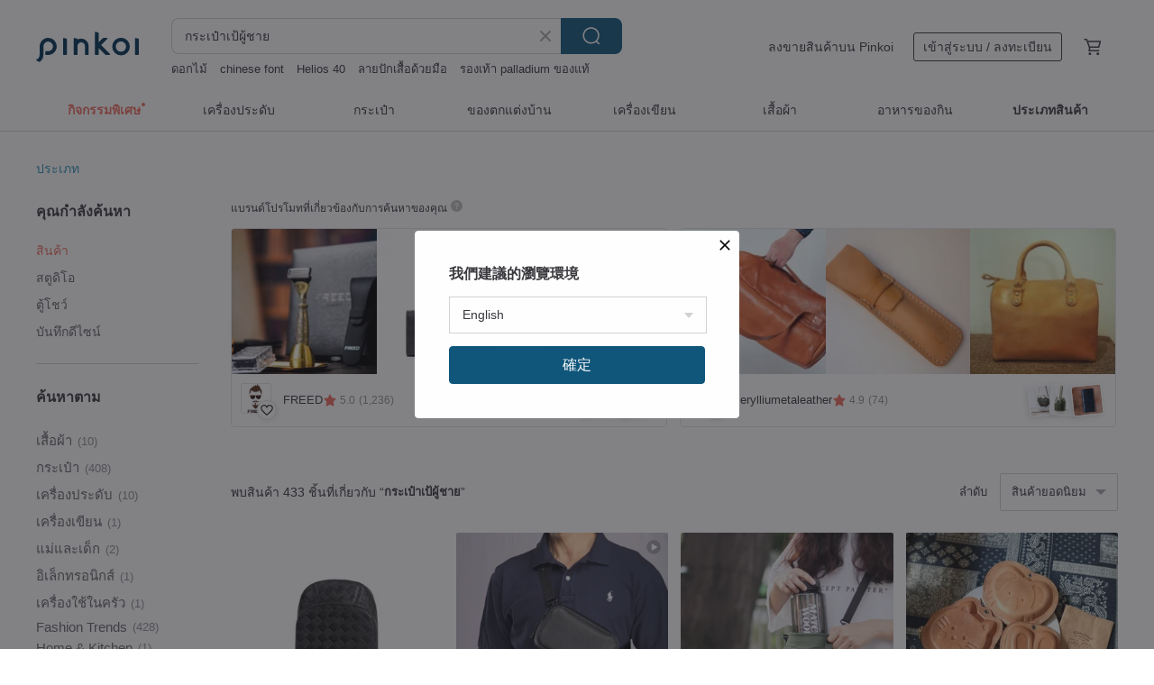

--- FILE ---
content_type: text/html; charset=utf-8
request_url: https://th.pinkoi.com/search?q=%E0%B8%81%E0%B8%A3%E0%B8%B0%E0%B9%80%E0%B8%9B%E0%B9%8B%E0%B8%B2%E0%B9%80%E0%B8%9B%E0%B9%89%E0%B8%9C%E0%B8%B9%E0%B9%89%E0%B8%8A%E0%B8%B2%E0%B8%A2&ref_sec=related_keywords&ref_posn=8&ref_related_kw_type=auto&ref_created=1709359386&ref_entity=search_item_list&ref_entity_id=notebook%20backpack&ref_page=1&ref_pgsz=60&ref_pgsess=1709359386
body_size: 25438
content:

<!doctype html>

<html lang="th" class="web no-js s-not-login s-th webkit" xmlns:fb="http://ogp.me/ns/fb#">
<head prefix="og: http://ogp.me/ns# fb: http://ogp.me/ns/fb# ilovepinkoi: http://ogp.me/ns/fb/ilovepinkoi#">
    <meta charset="utf-8">

        <title>ผลการค้นหาทั้งหมด กระเป๋าเป้ผู้ชาย | กระเป๋าเป้ผู้ชาย | Pinkoi | ตลาดซื้อขายสินค้าดีไซน์ระหว่างประเทศของเอเชีย</title>
    <meta name="keywords" content="กระเป๋าเป้ผู้ชาย">

        <meta name="description" content="「กระเป๋าเป้ผู้ชาย」ผลการค้นหา - 433 รายการ Matchwood Wander Crossbody Bottle Bag / Mini Sling BagUS$ 46.72 Animal Waffle Pouch / Store your essentials and your charm.US$ 53.49 YOSEMITE Yosemite Casual Backpack (4 Colors)US$ 66.02 ค้าหางานดีไซน์ด้วยคีย์เวิร์ด">

    <meta name="twitter:card" content="summary_large_image">

        <meta property="og:title" content="กระเป๋าเป้ผู้ชาย | Pinkoi">
        <meta property="og:description" content="「กระเป๋าเป้ผู้ชาย」ผลการค้นหา - 433 รายการ Matchwood Wander Crossbody Bottle Bag / Mini Sling BagUS$ 46.72 Animal Waffle Pouch / Store your essentials and your charm.US$ 53.49 YOSEMITE Yosemite Casual Backpack (4 Colors)US$ 66.02 ค้าหางานดีไซน์ด้วยคีย์เวิร์ด">
        <meta property="og:image" content="https://cdn01.pinkoi.com/product/88Fbwt2A/0/3/800x0.jpg">

    <meta property="og:type" content="product">
        <meta property="og:url" content="https://th.pinkoi.com/search?q=%E0%B8%81%E0%B8%A3%E0%B8%B0%E0%B9%80%E0%B8%9B%E0%B9%8B%E0%B8%B2%E0%B9%80%E0%B8%9B%E0%B9%89%E0%B8%9C%E0%B8%B9%E0%B9%89%E0%B8%8A%E0%B8%B2%E0%B8%A2&ref_sec=related_keywords&ref_posn=8&ref_related_kw_type=auto&ref_created=1709359386&ref_entity=search_item_list&ref_entity_id=notebook+backpack&ref_page=1&ref_pgsz=60&ref_pgsess=1709359386"><link rel="canonical" href="https://th.pinkoi.com/search?q=%E0%B8%81%E0%B8%A3%E0%B8%B0%E0%B9%80%E0%B8%9B%E0%B9%8B%E0%B8%B2%E0%B9%80%E0%B8%9B%E0%B9%89%E0%B8%9C%E0%B8%B9%E0%B9%89%E0%B8%8A%E0%B8%B2%E0%B8%A2"><link rel="next" href="https://th.pinkoi.com/search?q=%E0%B8%81%E0%B8%A3%E0%B8%B0%E0%B9%80%E0%B8%9B%E0%B9%8B%E0%B8%B2%E0%B9%80%E0%B8%9B%E0%B9%89%E0%B8%9C%E0%B8%B9%E0%B9%89%E0%B8%8A%E0%B8%B2%E0%B8%A2&page=2">

    <link rel="alternate" href="android-app://com.pinkoi/http/th.pinkoi.com/search?q=%E0%B8%81%E0%B8%A3%E0%B8%B0%E0%B9%80%E0%B8%9B%E0%B9%8B%E0%B8%B2%E0%B9%80%E0%B8%9B%E0%B9%89%E0%B8%9C%E0%B8%B9%E0%B9%89%E0%B8%8A%E0%B8%B2%E0%B8%A2">

        <script type="application/ld+json">{"@context": "http://schema.org", "@type": "BreadcrumbList", "itemListElement": [{"@type": "ListItem", "position": 1, "item": {"@id": "https://th.pinkoi.com", "name": "Pinkoi"}}, {"@type": "ListItem", "position": 2, "item": {"@id": "https://th.pinkoi.com/search", "name": "Search"}}, {"@type": "ListItem", "position": 3, "item": {"@id": "https://th.pinkoi.com/search?q=%E0%B8%81%E0%B8%A3%E0%B8%B0%E0%B9%80%E0%B8%9B%E0%B9%8B%E0%B8%B2%E0%B9%80%E0%B8%9B%E0%B9%89%E0%B8%9C%E0%B8%B9%E0%B9%89%E0%B8%8A%E0%B8%B2%E0%B8%A2", "name": "\u0e01\u0e23\u0e30\u0e40\u0e1b\u0e4b\u0e32\u0e40\u0e1b\u0e49\u0e1c\u0e39\u0e49\u0e0a\u0e32\u0e22"}}]}</script>

        <script type="application/ld+json">{"@context": "http://schema.org", "@type": "Product", "productID": "88Fbwt2A", "sku": "88Fbwt2A", "name": "Matchwood Wander Crossbody Bottle Bag / Mini Sling Bag", "description": "Material  Made from 210T Water-Resistant Nylon Composite Fabric\nProduct Name  Matchwood Wander Crossbody Bottle Bag   Mini Sling Bag\nPrice  1380 NTD\nColor Options  Black   Khaki   Military Green\nDimensions  12 W  x 20 H  x 9 D  cm  Manual measurement tolerance  2cm \nFront Flap Pocket Size  10 5 x 1 cm\nFront Zipper Pocket Size  12 x 1 cm\nCapacity  2 15L\nWeigh", "image": ["https://cdn01.pinkoi.com/product/88Fbwt2A/0/3/500x0.jpg"], "brand": {"@type": "Brand", "name": "matchwood"}, "offers": {"@type": "Offer", "priceCurrency": "THB", "price": 1444, "availability": "http://schema.org/InStock", "priceValidUntil": "2026-07-21", "itemCondition": "http://schema.org/NewCondition", "url": "https://th.pinkoi.com/product/88Fbwt2A", "seller": {"@type": "Organization", "name": "matchwood", "url": "https://th.pinkoi.com/store/matchwood"}, "hasMerchantReturnPolicy": [{"@type": "MerchantReturnPolicy", "returnPolicyCategory": "https://schema.org/MerchantReturnFiniteReturnWindow", "merchantReturnDays": 7, "returnMethod": "https://schema.org/ReturnByMail", "returnFees": "https://schema.org/FreeReturn", "applicableCountry": ["TW", "HK", "MO", "TH", "JP", "CN", "US", "SG", "CA"]}]}, "aggregateRating": {"@type": "AggregateRating", "ratingValue": 5.0, "reviewCount": 9444}}</script><script type="application/ld+json">{"@context": "http://schema.org", "@type": "Product", "productID": "dXEHX48c", "sku": "dXEHX48c", "name": "Animal Waffle Pouch / Store your essentials and your charm.", "description": "Available in two animal designs  they're perfect for storing essentials and adding a touch of charm", "image": ["https://cdn01.pinkoi.com/product/dXEHX48c/0/7/500x0.jpg"], "brand": {"@type": "Brand", "name": "GLORYDAYS\u00ae LEATHER GOODS"}, "offers": {"@type": "Offer", "priceCurrency": "THB", "price": 1653, "availability": "http://schema.org/InStock", "priceValidUntil": "2026-07-21", "itemCondition": "http://schema.org/NewCondition", "url": "https://th.pinkoi.com/product/dXEHX48c", "seller": {"@type": "Organization", "name": "GLORYDAYS\u00ae LEATHER GOODS", "url": "https://th.pinkoi.com/store/glorydays"}, "hasMerchantReturnPolicy": [{"@type": "MerchantReturnPolicy", "returnPolicyCategory": "https://schema.org/MerchantReturnFiniteReturnWindow", "merchantReturnDays": 7, "returnMethod": "https://schema.org/ReturnByMail", "returnFees": "https://schema.org/FreeReturn", "applicableCountry": ["TW", "HK", "MO", "TH", "JP", "CN", "US", "SG", "CA"]}]}, "aggregateRating": {"@type": "AggregateRating", "ratingValue": 5.0, "reviewCount": 281}}</script><script type="application/ld+json">{"@context": "http://schema.org", "@type": "Product", "productID": "Jd5LiXi7", "sku": "Jd5LiXi7", "name": "YOSEMITE Yosemite Casual Backpack (4 Colors)", "description": "Yosemite series choose thicker fabrics to reproduce the retro style  a total of 4 colors to choose from", "image": ["https://cdn02.pinkoi.com/product/Jd5LiXi7/0/3/500x0.jpg"], "brand": {"@type": "Brand", "name": "keltytaiwan"}, "offers": {"@type": "Offer", "priceCurrency": "THB", "price": 2040, "availability": "http://schema.org/InStock", "priceValidUntil": "2026-07-21", "itemCondition": "http://schema.org/NewCondition", "url": "https://th.pinkoi.com/product/Jd5LiXi7", "seller": {"@type": "Organization", "name": "keltytaiwan", "url": "https://th.pinkoi.com/store/keltytaiwan"}, "hasMerchantReturnPolicy": [{"@type": "MerchantReturnPolicy", "returnPolicyCategory": "https://schema.org/MerchantReturnFiniteReturnWindow", "merchantReturnDays": 7, "returnMethod": "https://schema.org/ReturnByMail", "returnFees": "https://schema.org/FreeReturn", "applicableCountry": ["TW", "HK", "MO", "TH", "JP", "CN", "US", "SG", "CA"]}]}, "aggregateRating": {"@type": "AggregateRating", "ratingValue": 5.0, "reviewCount": 131}}</script><script type="application/ld+json">{"@context": "http://schema.org", "@type": "Product", "productID": "VCbrrgYz", "sku": "VCbrrgYz", "name": "Matchwood 2cups Bottle Bag \u2013 Dual-Cup Drink Carrier / Crossbody Bottle Tote", "description": "Price  780 NTD\nColors  Black   Army Green   Brown\nCapacity  4 6L\nWeight  150g\nMaterial  PVC-backed water-resistant thick cotton canvas  firm and structured", "image": ["https://cdn01.pinkoi.com/product/VCbrrgYz/0/2/500x0.jpg"], "brand": {"@type": "Brand", "name": "matchwood"}, "offers": {"@type": "Offer", "priceCurrency": "THB", "price": 816, "availability": "http://schema.org/InStock", "priceValidUntil": "2026-07-21", "itemCondition": "http://schema.org/NewCondition", "url": "https://th.pinkoi.com/product/VCbrrgYz", "seller": {"@type": "Organization", "name": "matchwood", "url": "https://th.pinkoi.com/store/matchwood"}, "hasMerchantReturnPolicy": [{"@type": "MerchantReturnPolicy", "returnPolicyCategory": "https://schema.org/MerchantReturnFiniteReturnWindow", "merchantReturnDays": 7, "returnMethod": "https://schema.org/ReturnByMail", "returnFees": "https://schema.org/FreeReturn", "applicableCountry": ["TW", "HK", "MO", "TH", "JP", "CN", "US", "SG", "CA"]}]}, "aggregateRating": {"@type": "AggregateRating", "ratingValue": 5.0, "reviewCount": 9444}}</script><script type="application/ld+json">{"@context": "http://schema.org", "@type": "Product", "productID": "McKgEYSP", "sku": "McKgEYSP", "name": "Leather Backpack - Fi | City Rucksack | Premium Quality | Handcrafted in Europe", "description": "Leather backpack designed in neat and minimal style to perfectly blend into both elegant business or casual look  Handcrafted from durable thick leather that guarantees to last a lifetime while maintaining its beautiful appearance  An investment that you will feel worth it already in the first days of use", "image": ["https://cdn01.pinkoi.com/product/McKgEYSP/0/5/500x0.jpg"], "brand": {"@type": "Brand", "name": "TAKSUBA"}, "offers": {"@type": "Offer", "priceCurrency": "THB", "price": 9569, "availability": "http://schema.org/InStock", "priceValidUntil": "2026-07-21", "itemCondition": "http://schema.org/NewCondition", "url": "https://th.pinkoi.com/product/McKgEYSP", "seller": {"@type": "Organization", "name": "TAKSUBA", "url": "https://th.pinkoi.com/store/backpacks4friends"}, "hasMerchantReturnPolicy": [{"@type": "MerchantReturnPolicy", "returnPolicyCategory": "https://schema.org/MerchantReturnFiniteReturnWindow", "merchantReturnDays": 7, "returnMethod": "https://schema.org/ReturnByMail", "returnFees": "https://schema.org/FreeReturn", "applicableCountry": ["TW", "HK", "MO", "TH", "JP", "CN", "US", "SG", "CA"]}]}, "aggregateRating": {"@type": "AggregateRating", "ratingValue": 4.9, "reviewCount": 15}}</script><script type="application/ld+json">{"@context": "http://schema.org", "@type": "Product", "productID": "3NbnCQEj", "sku": "3NbnCQEj", "name": "Maximus Large Capacity Commuter Backpack (Black)", "description": "Listening to the genuine feedback from our users has always been at the core of Maverick's design philosophy  This season  we've gathered countless comments and creative ideas from the Maverick Community to bring a comprehensive refresh to a range of classic styles  What you envision  we strive to bring to life  - The Maverick Design Team", "image": ["https://cdn01.pinkoi.com/product/3NbnCQEj/0/2/500x0.jpg"], "brand": {"@type": "Brand", "name": "Maverick \u0026 Co."}, "offers": {"@type": "Offer", "priceCurrency": "THB", "price": 5640, "availability": "http://schema.org/InStock", "priceValidUntil": "2026-07-21", "itemCondition": "http://schema.org/NewCondition", "url": "https://th.pinkoi.com/product/3NbnCQEj", "seller": {"@type": "Organization", "name": "Maverick \u0026 Co.", "url": "https://th.pinkoi.com/store/maverickandco"}, "hasMerchantReturnPolicy": [{"@type": "MerchantReturnPolicy", "returnPolicyCategory": "https://schema.org/MerchantReturnFiniteReturnWindow", "merchantReturnDays": 7, "returnMethod": "https://schema.org/ReturnByMail", "returnFees": "https://schema.org/FreeReturn", "applicableCountry": ["TW", "HK", "MO", "TH", "JP", "CN", "US", "SG", "CA"]}]}, "aggregateRating": {"@type": "AggregateRating", "ratingValue": 4.9, "reviewCount": 991}}</script><script type="application/ld+json">{"@context": "http://schema.org", "@type": "Product", "productID": "xnVmEdZP", "sku": "xnVmEdZP", "name": "Casual Men's Chest Bag Genuine Leather Crossbody Shoulder Bag Travel Messenger", "description": "Easy to carry  stain-proof and durable  bringing you more practical and simple happiness", "image": ["https://cdn01.pinkoi.com/product/xnVmEdZP/0/1/500x0.jpg"], "brand": {"@type": "Brand", "name": "piboles"}, "offers": {"@type": "Offer", "priceCurrency": "THB", "price": 1449, "availability": "http://schema.org/InStock", "priceValidUntil": "2026-07-21", "itemCondition": "http://schema.org/NewCondition", "url": "https://th.pinkoi.com/product/xnVmEdZP", "seller": {"@type": "Organization", "name": "piboles", "url": "https://th.pinkoi.com/store/piboles"}, "hasMerchantReturnPolicy": [{"@type": "MerchantReturnPolicy", "returnPolicyCategory": "https://schema.org/MerchantReturnFiniteReturnWindow", "merchantReturnDays": 7, "returnMethod": "https://schema.org/ReturnByMail", "returnFees": "https://schema.org/FreeReturn", "applicableCountry": ["TW", "HK", "MO", "TH", "JP", "CN", "US", "SG", "CA"]}]}, "aggregateRating": {"@type": "AggregateRating", "ratingValue": 4.8, "reviewCount": 53}}</script><script type="application/ld+json">{"@context": "http://schema.org", "@type": "Product", "productID": "dLBjrKL4", "sku": "dLBjrKL4", "name": "[Free engraved name] leather Cambridge bag men's shoulder bag cowhide crossbody messenger bag side backpack", "description": "Large-capacity retro leather shoulder bag  made of selected imported top layer mad cowhide  length 26 5cm height 19cm width 9cm  the shoulder strap length is adjustable and detachable", "image": ["https://cdn01.pinkoi.com/product/dLBjrKL4/0/2/500x0.jpg"], "brand": {"@type": "Brand", "name": "BOVER"}, "offers": {"@type": "Offer", "priceCurrency": "THB", "price": 2227, "availability": "http://schema.org/InStock", "priceValidUntil": "2026-07-21", "itemCondition": "http://schema.org/NewCondition", "url": "https://th.pinkoi.com/product/dLBjrKL4", "seller": {"@type": "Organization", "name": "BOVER", "url": "https://th.pinkoi.com/store/bover"}, "hasMerchantReturnPolicy": [{"@type": "MerchantReturnPolicy", "returnPolicyCategory": "https://schema.org/MerchantReturnFiniteReturnWindow", "merchantReturnDays": 7, "returnMethod": "https://schema.org/ReturnByMail", "returnFees": "https://schema.org/FreeReturn", "applicableCountry": ["TW", "HK", "MO", "TH", "JP", "CN", "US", "SG", "CA"]}]}, "aggregateRating": {"@type": "AggregateRating", "ratingValue": 4.9, "reviewCount": 2536}}</script><script type="application/ld+json">{"@context": "http://schema.org", "@type": "Product", "productID": "i8NLSFft", "sku": "i8NLSFft", "name": "MANDE RHODE - Plaid Crossbody/Backpack - A5897K", "description": "A versatile plaid crossbody and backpack  blending casual comfort with chic style to showcase your unique taste  Crafted from textured nylon with an ultra-lightweight design and multiple compartments  it ensures effortless outings", "image": ["https://cdn01.pinkoi.com/product/i8NLSFft/0/1/500x0.jpg"], "brand": {"@type": "Brand", "name": "bsds2006"}, "offers": {"@type": "Offer", "priceCurrency": "THB", "price": 1060, "availability": "http://schema.org/InStock", "priceValidUntil": "2026-07-21", "itemCondition": "http://schema.org/NewCondition", "url": "https://th.pinkoi.com/product/i8NLSFft", "seller": {"@type": "Organization", "name": "bsds2006", "url": "https://th.pinkoi.com/store/bsds2006"}, "hasMerchantReturnPolicy": [{"@type": "MerchantReturnPolicy", "returnPolicyCategory": "https://schema.org/MerchantReturnFiniteReturnWindow", "merchantReturnDays": 7, "returnMethod": "https://schema.org/ReturnByMail", "returnFees": "https://schema.org/FreeReturn", "applicableCountry": ["TW", "HK", "MO", "TH", "JP", "CN", "US", "SG", "CA"]}]}, "aggregateRating": {"@type": "AggregateRating", "ratingValue": 4.9, "reviewCount": 52}}</script><script type="application/ld+json">{"@context": "http://schema.org", "@type": "Product", "productID": "cxbWxRxU", "sku": "cxbWxRxU", "name": "GIOVAND Punk Vintage Single Shoulder Crossbody Bag Vegetable-Tanned Leather Side Bag Neutral Style", "description": "Crafted from imported vegetable-tanned cowhide  this bag features a special tanning process that results in a smooth surface and a moderate thickness  ideal for creating semi-structured bags  The overall design embodies a neutral aesthetic  suitable for both men and women  It carries a vintage punk vibe  reminiscent of the individuality of motorcycle bags  enhanced by solid brass hardware and interchangeable long and short straps for versatile single-shoulder or cross-body wear", "image": ["https://cdn01.pinkoi.com/product/cxbWxRxU/0/1/500x0.jpg"], "brand": {"@type": "Brand", "name": "GIOVAND"}, "offers": {"@type": "Offer", "priceCurrency": "THB", "price": 4734, "availability": "http://schema.org/InStock", "priceValidUntil": "2026-07-21", "itemCondition": "http://schema.org/NewCondition", "url": "https://th.pinkoi.com/product/cxbWxRxU", "seller": {"@type": "Organization", "name": "GIOVAND", "url": "https://th.pinkoi.com/store/giovand"}, "hasMerchantReturnPolicy": [{"@type": "MerchantReturnPolicy", "returnPolicyCategory": "https://schema.org/MerchantReturnFiniteReturnWindow", "merchantReturnDays": 7, "returnMethod": "https://schema.org/ReturnByMail", "returnFees": "https://schema.org/FreeReturn", "applicableCountry": ["TW", "HK", "MO", "TH", "JP", "CN", "US", "SG", "CA"]}]}, "aggregateRating": {"@type": "AggregateRating", "ratingValue": 5.0, "reviewCount": 60}}</script><script type="application/ld+json">{"@context": "http://schema.org", "@type": "Product", "productID": "j35dbsTB", "sku": "j35dbsTB", "name": "Matchwood Luggage Strap \u2013 The Ultimate Travel Utility Strap", "description": "Price   780 NTD\n\nMaterials \n\nNylon  strap \n\nZinc alloy  metal hook \n\nPOM plastic  buckle \n\nDimensions \n\nStrap width  5 cm\n\nAdjustable length  96 168 cm  excluding buckle \n\nWeight  145 g", "image": ["https://cdn01.pinkoi.com/product/j35dbsTB/0/2/500x0.jpg"], "brand": {"@type": "Brand", "name": "matchwood"}, "offers": {"@type": "Offer", "priceCurrency": "THB", "price": 816, "availability": "http://schema.org/InStock", "priceValidUntil": "2026-07-21", "itemCondition": "http://schema.org/NewCondition", "url": "https://th.pinkoi.com/product/j35dbsTB", "seller": {"@type": "Organization", "name": "matchwood", "url": "https://th.pinkoi.com/store/matchwood"}, "hasMerchantReturnPolicy": [{"@type": "MerchantReturnPolicy", "returnPolicyCategory": "https://schema.org/MerchantReturnFiniteReturnWindow", "merchantReturnDays": 7, "returnMethod": "https://schema.org/ReturnByMail", "returnFees": "https://schema.org/FreeReturn", "applicableCountry": ["TW", "HK", "MO", "TH", "JP", "CN", "US", "SG", "CA"]}]}, "aggregateRating": {"@type": "AggregateRating", "ratingValue": 5.0, "reviewCount": 9444}}</script><script type="application/ld+json">{"@context": "http://schema.org", "@type": "Product", "productID": "RCSW88Bi", "sku": "RCSW88Bi", "name": "Alan C1 Lightweight Functional Mini Bag", "description": "- Multiple compartments for easy organization\n- Durable  water-repellent material\n- Detachable strap and D-rings\n- Compact  lightweight  and understated\n- Minimalist  versatile two-tone design\n- Adaptable to various situations", "image": ["https://cdn01.pinkoi.com/product/RCSW88Bi/0/6/500x0.jpg"], "brand": {"@type": "Brand", "name": "anvioriginal"}, "offers": {"@type": "Offer", "priceCurrency": "THB", "price": 1130, "availability": "http://schema.org/InStock", "priceValidUntil": "2026-07-21", "itemCondition": "http://schema.org/NewCondition", "url": "https://th.pinkoi.com/product/RCSW88Bi", "seller": {"@type": "Organization", "name": "anvioriginal", "url": "https://th.pinkoi.com/store/anvioriginal"}, "hasMerchantReturnPolicy": [{"@type": "MerchantReturnPolicy", "returnPolicyCategory": "https://schema.org/MerchantReturnFiniteReturnWindow", "merchantReturnDays": 7, "returnMethod": "https://schema.org/ReturnByMail", "returnFees": "https://schema.org/FreeReturn", "applicableCountry": ["TW", "HK", "MO", "TH", "JP", "CN", "US", "SG", "CA"]}]}, "aggregateRating": {"@type": "AggregateRating", "ratingValue": 4.9, "reviewCount": 651}}</script><script type="application/ld+json">{"@context": "http://schema.org", "@type": "Product", "productID": "qDtaLUm5", "sku": "qDtaLUm5", "name": "GIOVAND Original Design Casual Commute Business Backpack Thickened Cowhide Bag Men's Large Capacity Double Shoulder Bag", "description": "GIOVAND's original designer creation  a thickened  imported cowhide backpack crafted from premium top-grain leather  Featuring multiple compartments  it comfortably accommodates a laptop  Ideal for daily commutes  business trips  and casual outings", "image": ["https://cdn02.pinkoi.com/product/qDtaLUm5/0/2/500x0.jpg"], "brand": {"@type": "Brand", "name": "GIOVAND"}, "offers": {"@type": "Offer", "priceCurrency": "THB", "price": 3150, "availability": "http://schema.org/InStock", "priceValidUntil": "2026-07-21", "itemCondition": "http://schema.org/NewCondition", "url": "https://th.pinkoi.com/product/qDtaLUm5", "seller": {"@type": "Organization", "name": "GIOVAND", "url": "https://th.pinkoi.com/store/giovand"}, "hasMerchantReturnPolicy": [{"@type": "MerchantReturnPolicy", "returnPolicyCategory": "https://schema.org/MerchantReturnFiniteReturnWindow", "merchantReturnDays": 7, "returnMethod": "https://schema.org/ReturnByMail", "returnFees": "https://schema.org/FreeReturn", "applicableCountry": ["TW", "HK", "MO", "TH", "JP", "CN", "US", "SG", "CA"]}]}, "aggregateRating": {"@type": "AggregateRating", "ratingValue": 5.0, "reviewCount": 60}}</script><script type="application/ld+json">{"@context": "http://schema.org", "@type": "Product", "productID": "Df6VVgGM", "sku": "Df6VVgGM", "name": "Matchwood Tactical 3-Pocket Utility Crossbody Bag", "description": "Specifications \n\nSize  29   20   4 cm\n\nMaterial  Water-resistant nylon\n\nStrap width  2 cm\n\nColors  Military Black   Army Green\n\nPrice  NTD  1880", "image": ["https://cdn02.pinkoi.com/product/Df6VVgGM/0/2/500x0.jpg"], "brand": {"@type": "Brand", "name": "matchwood"}, "offers": {"@type": "Offer", "priceCurrency": "THB", "price": 1967, "availability": "http://schema.org/InStock", "priceValidUntil": "2026-07-21", "itemCondition": "http://schema.org/NewCondition", "url": "https://th.pinkoi.com/product/Df6VVgGM", "seller": {"@type": "Organization", "name": "matchwood", "url": "https://th.pinkoi.com/store/matchwood"}, "hasMerchantReturnPolicy": [{"@type": "MerchantReturnPolicy", "returnPolicyCategory": "https://schema.org/MerchantReturnFiniteReturnWindow", "merchantReturnDays": 7, "returnMethod": "https://schema.org/ReturnByMail", "returnFees": "https://schema.org/FreeReturn", "applicableCountry": ["TW", "HK", "MO", "TH", "JP", "CN", "US", "SG", "CA"]}]}, "aggregateRating": {"@type": "AggregateRating", "ratingValue": 5.0, "reviewCount": 9444}}</script><script type="application/ld+json">{"@context": "http://schema.org", "@type": "Product", "productID": "bY3S8VR3", "sku": "bY3S8VR3", "name": "SLASH+ Sling bag", "description": "Ooe  SLASH  Sling bag\n- X-PAC   Custom fabric\n- Buy one get one free  Big   small bag as a set \n- Asymmetric three-dimensional cutting", "image": ["https://cdn01.pinkoi.com/product/bY3S8VR3/0/1/500x0.jpg"], "brand": {"@type": "Brand", "name": "Ooe"}, "offers": {"@type": "Offer", "priceCurrency": "THB", "price": 3641, "availability": "http://schema.org/InStock", "priceValidUntil": "2026-07-21", "itemCondition": "http://schema.org/NewCondition", "url": "https://th.pinkoi.com/product/bY3S8VR3", "seller": {"@type": "Organization", "name": "Ooe", "url": "https://th.pinkoi.com/store/ooe"}, "hasMerchantReturnPolicy": [{"@type": "MerchantReturnPolicy", "returnPolicyCategory": "https://schema.org/MerchantReturnFiniteReturnWindow", "merchantReturnDays": 7, "returnMethod": "https://schema.org/ReturnByMail", "returnFees": "https://schema.org/FreeReturn", "applicableCountry": ["TW", "HK", "MO", "TH", "JP", "CN", "US", "SG", "CA"]}]}, "aggregateRating": {"@type": "AggregateRating", "ratingValue": 4.9, "reviewCount": 181}}</script><script type="application/ld+json">{"@context": "http://schema.org", "@type": "Product", "productID": "CtyfADkL", "sku": "CtyfADkL", "name": "\u3010New Year Lucky Bag\u3011Great Value Zen New Year Lucky Bag - Read Details - 2026 Taiwan Exclusive Limited Edition", "description": "This lucky bag offers three combinations  with each combination limited to 30 sets \nThe Small Lucky Bag is priced at 999 yuan  containing three items with a value of over 2760 yuan \nThe Medium Lucky Bag is priced at 1888 yuan  containing five items with a value of over 4000 yuan \nThe Large Lucky Bag is priced at 2888 yuan  containing six items with a value of over 5720 yuan \nPlease read the details within for information regarding the contents", "image": ["https://cdn01.pinkoi.com/product/CtyfADkL/0/6/500x0.jpg"], "brand": {"@type": "Brand", "name": "matchwood"}, "offers": {"@type": "Offer", "priceCurrency": "THB", "price": 1046, "availability": "http://schema.org/InStock", "priceValidUntil": "2026-07-21", "itemCondition": "http://schema.org/NewCondition", "url": "https://th.pinkoi.com/product/CtyfADkL", "seller": {"@type": "Organization", "name": "matchwood", "url": "https://th.pinkoi.com/store/matchwood"}, "hasMerchantReturnPolicy": [{"@type": "MerchantReturnPolicy", "returnPolicyCategory": "https://schema.org/MerchantReturnFiniteReturnWindow", "merchantReturnDays": 7, "returnMethod": "https://schema.org/ReturnByMail", "returnFees": "https://schema.org/FreeReturn", "applicableCountry": ["TW", "HK", "MO", "TH", "JP", "CN", "US", "SG", "CA"]}]}, "aggregateRating": {"@type": "AggregateRating", "ratingValue": 5.0, "reviewCount": 9444}}</script><script type="application/ld+json">{"@context": "http://schema.org", "@type": "Product", "productID": "YkYLKXcg", "sku": "YkYLKXcg", "name": "Matchwood Military 3-Way Tote Bag", "description": "Weight  0 77KG\nPrice  2880 NTD\nColor  Black\nMain Bag Dimensions  45 W  x 28 H  x 12 D  cm\nDetachable Pouch Dimensions  26 5 W  x 17 H  x 3 5 D  cm\nLaptop Sleeve Size  Fits devices up to 32 5 W  x 23 H  cm\nMaterial  Water-Resistant Nylon", "image": ["https://cdn02.pinkoi.com/product/YkYLKXcg/0/3/500x0.jpg"], "brand": {"@type": "Brand", "name": "matchwood"}, "offers": {"@type": "Offer", "priceCurrency": "THB", "price": 3013, "availability": "http://schema.org/InStock", "priceValidUntil": "2026-07-21", "itemCondition": "http://schema.org/NewCondition", "url": "https://th.pinkoi.com/product/YkYLKXcg", "seller": {"@type": "Organization", "name": "matchwood", "url": "https://th.pinkoi.com/store/matchwood"}, "hasMerchantReturnPolicy": [{"@type": "MerchantReturnPolicy", "returnPolicyCategory": "https://schema.org/MerchantReturnFiniteReturnWindow", "merchantReturnDays": 7, "returnMethod": "https://schema.org/ReturnByMail", "returnFees": "https://schema.org/FreeReturn", "applicableCountry": ["TW", "HK", "MO", "TH", "JP", "CN", "US", "SG", "CA"]}]}, "aggregateRating": {"@type": "AggregateRating", "ratingValue": 5.0, "reviewCount": 9444}}</script><script type="application/ld+json">{"@context": "http://schema.org", "@type": "Product", "productID": "PZL9uaFN", "sku": "PZL9uaFN", "name": "Maverick \u0026 Co. - Navy Explorer Light Backpack", "description": "Inspired by the lively discoverers  the Explorer Collection is designed for modern men to uncover the boundless world", "image": ["https://cdn01.pinkoi.com/product/PZL9uaFN/0/7/500x0.jpg"], "brand": {"@type": "Brand", "name": "Maverick \u0026 Co."}, "offers": {"@type": "Offer", "priceCurrency": "THB", "price": 4527, "availability": "http://schema.org/InStock", "priceValidUntil": "2026-07-21", "itemCondition": "http://schema.org/NewCondition", "url": "https://th.pinkoi.com/product/PZL9uaFN", "seller": {"@type": "Organization", "name": "Maverick \u0026 Co.", "url": "https://th.pinkoi.com/store/maverickandco"}, "hasMerchantReturnPolicy": [{"@type": "MerchantReturnPolicy", "returnPolicyCategory": "https://schema.org/MerchantReturnFiniteReturnWindow", "merchantReturnDays": 7, "returnMethod": "https://schema.org/ReturnByMail", "returnFees": "https://schema.org/FreeReturn", "applicableCountry": ["TW", "HK", "MO", "TH", "JP", "CN", "US", "SG", "CA"]}]}, "aggregateRating": {"@type": "AggregateRating", "ratingValue": 4.9, "reviewCount": 991}}</script><script type="application/ld+json">{"@context": "http://schema.org", "@type": "Product", "productID": "NSiUrrrG", "sku": "NSiUrrrG", "name": "Matchwood x Log-on Positive Pouch \u2013 Limited Edition Crossbody Bag", "description": "Model  SP-017\n\nPrice   1880 NTD\n\nColors  Black   Army Green\n\nWeight  300g  including bag body   strap \n\nMaterial  560D water-resistant nylon\n\nDimensions  16 5 W    22 H    8 D  cm\n\nShoulder Strap  Width 3 cm   Adjustable length  70 127 cm  excluding hardware \n\nManual measurement tolerance   2cm", "image": ["https://cdn01.pinkoi.com/product/NSiUrrrG/0/1/500x0.jpg"], "brand": {"@type": "Brand", "name": "matchwood"}, "offers": {"@type": "Offer", "priceCurrency": "THB", "price": 1967, "availability": "http://schema.org/InStock", "priceValidUntil": "2026-07-21", "itemCondition": "http://schema.org/NewCondition", "url": "https://th.pinkoi.com/product/NSiUrrrG", "seller": {"@type": "Organization", "name": "matchwood", "url": "https://th.pinkoi.com/store/matchwood"}, "hasMerchantReturnPolicy": [{"@type": "MerchantReturnPolicy", "returnPolicyCategory": "https://schema.org/MerchantReturnFiniteReturnWindow", "merchantReturnDays": 7, "returnMethod": "https://schema.org/ReturnByMail", "returnFees": "https://schema.org/FreeReturn", "applicableCountry": ["TW", "HK", "MO", "TH", "JP", "CN", "US", "SG", "CA"]}]}, "aggregateRating": {"@type": "AggregateRating", "ratingValue": 5.0, "reviewCount": 9444}}</script><script type="application/ld+json">{"@context": "http://schema.org", "@type": "Product", "productID": "BB9WgZ6a", "sku": "BB9WgZ6a", "name": "Casual Genuine Leather Men's Shoulder Bag Portable Crossbody Messenger Bags", "description": "Designed for lightweight use  it can store tablets of 8 3 inches or smaller  Made from high-quality vegetable tanned cowhide  Size  26x18x7 cm", "image": ["https://cdn01.pinkoi.com/product/BB9WgZ6a/0/1/500x0.jpg"], "brand": {"@type": "Brand", "name": "piboles"}, "offers": {"@type": "Offer", "priceCurrency": "THB", "price": 2656, "availability": "http://schema.org/InStock", "priceValidUntil": "2026-07-21", "itemCondition": "http://schema.org/NewCondition", "url": "https://th.pinkoi.com/product/BB9WgZ6a", "seller": {"@type": "Organization", "name": "piboles", "url": "https://th.pinkoi.com/store/piboles"}, "hasMerchantReturnPolicy": [{"@type": "MerchantReturnPolicy", "returnPolicyCategory": "https://schema.org/MerchantReturnFiniteReturnWindow", "merchantReturnDays": 7, "returnMethod": "https://schema.org/ReturnByMail", "returnFees": "https://schema.org/FreeReturn", "applicableCountry": ["TW", "HK", "MO", "TH", "JP", "CN", "US", "SG", "CA"]}]}, "aggregateRating": {"@type": "AggregateRating", "ratingValue": 4.8, "reviewCount": 53}}</script><script type="application/ld+json">{"@context": "http://schema.org", "@type": "Product", "productID": "jrLmDkj4", "sku": "jrLmDkj4", "name": "30% off handmade thick vegetable tanned leather chest bag leather men's side backpack retro waist bag shoulder messenger bag", "description": "Full vegetable tanned leather cowhide  handmade  The leather texture and three-dimensional effect are super good  Unisex style can be dual-purpose chest bag and waist bag  One of the indispensable items for individual wear", "image": ["https://cdn01.pinkoi.com/product/jrLmDkj4/0/1/500x0.jpg"], "brand": {"@type": "Brand", "name": "One Heart"}, "offers": {"@type": "Offer", "priceCurrency": "THB", "price": 2434, "availability": "http://schema.org/InStock", "priceValidUntil": "2026-07-21", "itemCondition": "http://schema.org/NewCondition", "url": "https://th.pinkoi.com/product/jrLmDkj4", "seller": {"@type": "Organization", "name": "One Heart", "url": "https://th.pinkoi.com/store/horizon-studio"}, "hasMerchantReturnPolicy": [{"@type": "MerchantReturnPolicy", "returnPolicyCategory": "https://schema.org/MerchantReturnFiniteReturnWindow", "merchantReturnDays": 7, "returnMethod": "https://schema.org/ReturnByMail", "returnFees": "https://schema.org/FreeReturn", "applicableCountry": ["TW", "HK", "MO", "TH", "JP", "CN", "US", "SG", "CA"]}]}, "aggregateRating": {"@type": "AggregateRating", "ratingValue": 4.9, "reviewCount": 49}}</script><script type="application/ld+json">{"@context": "http://schema.org", "@type": "Product", "productID": "FKnCaMyq", "sku": "FKnCaMyq", "name": "\u0e01\u0e23\u0e30\u0e40\u0e1b\u0e4b\u0e32\u0e40\u0e1b\u0e49\u0e2b\u0e19\u0e31\u0e07\u0e2a\u0e35\u0e14\u0e33 \u2013 \u0e01\u0e23\u0e30\u0e40\u0e1b\u0e4b\u0e32\u0e40\u0e1b\u0e49\u0e2a\u0e33\u0e2b\u0e23\u0e31\u0e1a\u0e1c\u0e39\u0e49\u0e0a\u0e32\u0e22\u0e41\u0e25\u0e30\u0e1c\u0e39\u0e49\u0e2b\u0e0d\u0e34\u0e07", "description": "\u0e01\u0e23\u0e30\u0e40\u0e1b\u0e4b\u0e32\u0e40\u0e1b\u0e49\u0e2a\u0e30\u0e1e\u0e32\u0e22\u0e2b\u0e25\u0e31\u0e07\u0e2b\u0e19\u0e31\u0e07\u0e19\u0e35\u0e49\u0e40\u0e1b\u0e47\u0e19\u0e01\u0e23\u0e30\u0e40\u0e1b\u0e4b\u0e32\u0e40\u0e1b\u0e49\u0e2a\u0e30\u0e1e\u0e32\u0e22\u0e2b\u0e25\u0e31\u0e07\u0e2b\u0e19\u0e31\u0e07\u0e1f\u0e39\u0e25\u0e40\u0e01\u0e23\u0e19\u0e2a\u0e38\u0e14\u0e40\u0e01\u0e4b\u0e2a\u0e33\u0e2b\u0e23\u0e31\u0e1a\u0e17\u0e31\u0e49\u0e07\u0e1c\u0e39\u0e49\u0e0a\u0e32\u0e22\u0e41\u0e25\u0e30\u0e1c\u0e39\u0e49\u0e2b\u0e0d\u0e34\u0e07", "image": ["https://cdn02.pinkoi.com/product/FKnCaMyq/0/1/500x0.jpg"], "brand": {"@type": "Brand", "name": "INCARNE"}, "offers": {"@type": "Offer", "priceCurrency": "THB", "price": 4589, "availability": "http://schema.org/InStock", "priceValidUntil": "2026-07-21", "itemCondition": "http://schema.org/NewCondition", "url": "https://th.pinkoi.com/product/FKnCaMyq", "seller": {"@type": "Organization", "name": "INCARNE", "url": "https://th.pinkoi.com/store/incarneleather"}, "hasMerchantReturnPolicy": [{"@type": "MerchantReturnPolicy", "returnPolicyCategory": "https://schema.org/MerchantReturnFiniteReturnWindow", "merchantReturnDays": 7, "returnMethod": "https://schema.org/ReturnByMail", "returnFees": "https://schema.org/FreeReturn", "applicableCountry": ["TW", "HK", "MO", "TH", "JP", "CN", "US", "SG", "CA"]}]}, "aggregateRating": {"@type": "AggregateRating", "ratingValue": 5.0, "reviewCount": 43}}</script><script type="application/ld+json">{"@context": "http://schema.org", "@type": "Product", "productID": "NGhMDTsc", "sku": "NGhMDTsc", "name": "Big leather diaper backpack bag with stroller straps", "description": "Handcrafted leather backpack made in cognac brown color  It has a durable cotton lining and two inside pockets  Closes on unique closure  Has two outside pockets  adjustable shoulder straps  and stroller straps", "image": ["https://cdn02.pinkoi.com/product/NGhMDTsc/0/4/500x0.jpg"], "brand": {"@type": "Brand", "name": "TAKSUBA"}, "offers": {"@type": "Offer", "priceCurrency": "THB", "price": 14279, "availability": "http://schema.org/InStock", "priceValidUntil": "2026-07-21", "itemCondition": "http://schema.org/NewCondition", "url": "https://th.pinkoi.com/product/NGhMDTsc", "seller": {"@type": "Organization", "name": "TAKSUBA", "url": "https://th.pinkoi.com/store/backpacks4friends"}, "hasMerchantReturnPolicy": [{"@type": "MerchantReturnPolicy", "returnPolicyCategory": "https://schema.org/MerchantReturnFiniteReturnWindow", "merchantReturnDays": 7, "returnMethod": "https://schema.org/ReturnByMail", "returnFees": "https://schema.org/FreeReturn", "applicableCountry": ["TW", "HK", "MO", "TH", "JP", "CN", "US", "SG", "CA"]}]}, "aggregateRating": {"@type": "AggregateRating", "ratingValue": 4.9, "reviewCount": 15}}</script><script type="application/ld+json">{"@context": "http://schema.org", "@type": "Product", "productID": "HWzNMKJ4", "sku": "HWzNMKJ4", "name": "MANDE RHODE - Matte Finish Single-Strap Convertible Backpack - A5897-1K", "description": "The matte finish  single-strap convertible backpack seamlessly blends casual comfort with modern style  reflecting a unique lifestyle aesthetic  Crafted from a textured nylon fabric with an ultra-lightweight design and multiple compartments  it ensures effortless outings without any burden", "image": ["https://cdn01.pinkoi.com/product/HWzNMKJ4/0/1/500x0.jpg"], "brand": {"@type": "Brand", "name": "bsds2006"}, "offers": {"@type": "Offer", "priceCurrency": "THB", "price": 1060, "availability": "http://schema.org/InStock", "priceValidUntil": "2026-07-21", "itemCondition": "http://schema.org/NewCondition", "url": "https://th.pinkoi.com/product/HWzNMKJ4", "seller": {"@type": "Organization", "name": "bsds2006", "url": "https://th.pinkoi.com/store/bsds2006"}, "hasMerchantReturnPolicy": [{"@type": "MerchantReturnPolicy", "returnPolicyCategory": "https://schema.org/MerchantReturnFiniteReturnWindow", "merchantReturnDays": 7, "returnMethod": "https://schema.org/ReturnByMail", "returnFees": "https://schema.org/FreeReturn", "applicableCountry": ["TW", "HK", "MO", "TH", "JP", "CN", "US", "SG", "CA"]}]}, "aggregateRating": {"@type": "AggregateRating", "ratingValue": 4.9, "reviewCount": 52}}</script><script type="application/ld+json">{"@context": "http://schema.org", "@type": "Product", "productID": "ZFxTk54q", "sku": "ZFxTk54q", "name": "FALAQI bottle-made water repellent environmental protection lightweight storage backpack men and women mystery black", "description": "bag weight resistance 7kg\n Each rear backpack is made of 7 5 recycled PET bottles", "image": ["https://cdn01.pinkoi.com/product/ZFxTk54q/0/1/500x0.jpg"], "brand": {"@type": "Brand", "name": "foryourearth"}, "offers": {"@type": "Offer", "priceCurrency": "THB", "price": 2072, "availability": "http://schema.org/InStock", "priceValidUntil": "2026-07-21", "itemCondition": "http://schema.org/NewCondition", "url": "https://th.pinkoi.com/product/ZFxTk54q", "seller": {"@type": "Organization", "name": "foryourearth", "url": "https://th.pinkoi.com/store/foryourearth"}, "hasMerchantReturnPolicy": [{"@type": "MerchantReturnPolicy", "returnPolicyCategory": "https://schema.org/MerchantReturnFiniteReturnWindow", "merchantReturnDays": 7, "returnMethod": "https://schema.org/ReturnByMail", "returnFees": "https://schema.org/FreeReturn", "applicableCountry": ["TW", "HK", "MO", "TH", "JP", "CN", "US", "SG", "CA"]}]}, "aggregateRating": {"@type": "AggregateRating", "ratingValue": 5.0, "reviewCount": 2363}}</script><script type="application/ld+json">{"@context": "http://schema.org", "@type": "Product", "productID": "cz9FiSLp", "sku": "cz9FiSLp", "name": "Sternum Strap Buckle Chest Strap Backpack Hiking Backpack Survival Whistle Buckle", "description": "Price   280 NTD\nColors  full black   black orange   gray   Khaki\nBuckle includes a whistle  Press the air hole to use \nMaterial  POM   Nylon\nSize \n18 5cm  shortest setting    21cm  adjustable length \nWeight  20g", "image": ["https://cdn01.pinkoi.com/product/cz9FiSLp/0/1/500x0.jpg"], "brand": {"@type": "Brand", "name": "matchwood"}, "offers": {"@type": "Offer", "priceCurrency": "THB", "price": 293, "availability": "http://schema.org/InStock", "priceValidUntil": "2026-07-21", "itemCondition": "http://schema.org/NewCondition", "url": "https://th.pinkoi.com/product/cz9FiSLp", "seller": {"@type": "Organization", "name": "matchwood", "url": "https://th.pinkoi.com/store/matchwood"}, "hasMerchantReturnPolicy": [{"@type": "MerchantReturnPolicy", "returnPolicyCategory": "https://schema.org/MerchantReturnFiniteReturnWindow", "merchantReturnDays": 7, "returnMethod": "https://schema.org/ReturnByMail", "returnFees": "https://schema.org/FreeReturn", "applicableCountry": ["TW", "HK", "MO", "TH", "JP", "CN", "US", "SG", "CA"]}]}, "aggregateRating": {"@type": "AggregateRating", "ratingValue": 5.0, "reviewCount": 9444}}</script><script type="application/ld+json">{"@context": "http://schema.org", "@type": "Product", "productID": "Aj7f5Qhk", "sku": "Aj7f5Qhk", "name": "Mighty Shoulder Bag Tablet Bag Side Bag Messenger Bag Everyday Carry Bag", "description": "- Colors  black   Army Green\n- Weight  500g  bag body   strap total weight \n- Material  560D water-repellent nylon\n- Dimensions  34 W 24 5 H 11 5 D  cm\n- Strap  3cm wide   Adjustable range 72-138cm  excluding buckles \nManual measurement error is approximately  2cm", "image": ["https://cdn01.pinkoi.com/product/Aj7f5Qhk/0/2/500x0.jpg"], "brand": {"@type": "Brand", "name": "matchwood"}, "offers": {"@type": "Offer", "priceCurrency": "THB", "price": 2909, "availability": "http://schema.org/InStock", "priceValidUntil": "2026-07-21", "itemCondition": "http://schema.org/NewCondition", "url": "https://th.pinkoi.com/product/Aj7f5Qhk", "seller": {"@type": "Organization", "name": "matchwood", "url": "https://th.pinkoi.com/store/matchwood"}, "hasMerchantReturnPolicy": [{"@type": "MerchantReturnPolicy", "returnPolicyCategory": "https://schema.org/MerchantReturnFiniteReturnWindow", "merchantReturnDays": 7, "returnMethod": "https://schema.org/ReturnByMail", "returnFees": "https://schema.org/FreeReturn", "applicableCountry": ["TW", "HK", "MO", "TH", "JP", "CN", "US", "SG", "CA"]}]}, "aggregateRating": {"@type": "AggregateRating", "ratingValue": 5.0, "reviewCount": 9444}}</script><script type="application/ld+json">{"@context": "http://schema.org", "@type": "Product", "productID": "7SPjxVxm", "sku": "7SPjxVxm", "name": "GIOVAND New Collection: Stylish Urban Commuter Backpack for Business Casual, Dual-Layer, Genuine Leather, Laptop-Ready, Everyday Carry.", "description": "Premium Business Casual Backpack with Dual-Layer Large Capacity\nBreathable mesh back panel  comfortable widened shoulder straps  custom high-grade hardware  imported South Korean tumbled full-grain cowhide leather", "image": ["https://cdn01.pinkoi.com/product/7SPjxVxm/0/3/500x0.jpg"], "brand": {"@type": "Brand", "name": "GIOVAND"}, "offers": {"@type": "Offer", "priceCurrency": "THB", "price": 3811, "availability": "http://schema.org/InStock", "priceValidUntil": "2026-07-21", "itemCondition": "http://schema.org/NewCondition", "url": "https://th.pinkoi.com/product/7SPjxVxm", "seller": {"@type": "Organization", "name": "GIOVAND", "url": "https://th.pinkoi.com/store/giovand"}, "hasMerchantReturnPolicy": [{"@type": "MerchantReturnPolicy", "returnPolicyCategory": "https://schema.org/MerchantReturnFiniteReturnWindow", "merchantReturnDays": 7, "returnMethod": "https://schema.org/ReturnByMail", "returnFees": "https://schema.org/FreeReturn", "applicableCountry": ["TW", "HK", "MO", "TH", "JP", "CN", "US", "SG", "CA"]}]}, "aggregateRating": {"@type": "AggregateRating", "ratingValue": 5.0, "reviewCount": 60}}</script><script type="application/ld+json">{"@context": "http://schema.org", "@type": "Product", "productID": "ps9jg3UP", "sku": "ps9jg3UP", "name": "Nexus Business Travel Backpack (Black)", "description": "Listening to user feedback has always been at the core of Maverick's design philosophy  This season  we've gathered countless insights and creative ideas from the Maverick Community to bring a comprehensive refresh to a range of classic styles  What you envision  we strive to bring to life  - The Maverick Design Team", "image": ["https://cdn01.pinkoi.com/product/ps9jg3UP/0/3/500x0.jpg"], "brand": {"@type": "Brand", "name": "Maverick \u0026 Co."}, "offers": {"@type": "Offer", "priceCurrency": "THB", "price": 11307, "availability": "http://schema.org/InStock", "priceValidUntil": "2026-07-21", "itemCondition": "http://schema.org/NewCondition", "url": "https://th.pinkoi.com/product/ps9jg3UP", "seller": {"@type": "Organization", "name": "Maverick \u0026 Co.", "url": "https://th.pinkoi.com/store/maverickandco"}, "hasMerchantReturnPolicy": [{"@type": "MerchantReturnPolicy", "returnPolicyCategory": "https://schema.org/MerchantReturnFiniteReturnWindow", "merchantReturnDays": 7, "returnMethod": "https://schema.org/ReturnByMail", "returnFees": "https://schema.org/FreeReturn", "applicableCountry": ["TW", "HK", "MO", "TH", "JP", "CN", "US", "SG", "CA"]}]}, "aggregateRating": {"@type": "AggregateRating", "ratingValue": 4.9, "reviewCount": 991}}</script><script type="application/ld+json">{"@context": "http://schema.org", "@type": "Product", "productID": "5CnAxxer", "sku": "5CnAxxer", "name": "Outdoor sports hiking travel backpack JN79877 black", "description": "Outdoor sports hiking travel backpack JN79877 black", "image": ["https://cdn01.pinkoi.com/product/5CnAxxer/0/1/500x0.jpg"], "brand": {"@type": "Brand", "name": "aoking-hk"}, "offers": {"@type": "Offer", "priceCurrency": "THB", "price": 2738, "availability": "http://schema.org/InStock", "priceValidUntil": "2026-07-21", "itemCondition": "http://schema.org/NewCondition", "url": "https://th.pinkoi.com/product/5CnAxxer", "seller": {"@type": "Organization", "name": "aoking-hk", "url": "https://th.pinkoi.com/store/aoking-hk"}, "hasMerchantReturnPolicy": [{"@type": "MerchantReturnPolicy", "returnPolicyCategory": "https://schema.org/MerchantReturnFiniteReturnWindow", "merchantReturnDays": 7, "returnMethod": "https://schema.org/ReturnByMail", "returnFees": "https://schema.org/FreeReturn", "applicableCountry": ["TW", "HK", "MO", "TH", "JP", "CN", "US", "SG", "CA"]}]}, "aggregateRating": {"@type": "AggregateRating", "ratingValue": 4.9, "reviewCount": 73}}</script><script type="application/ld+json">{"@context": "http://schema.org", "@type": "Product", "productID": "fVrnRSVV", "sku": "fVrnRSVV", "name": "DOUGHNUT Water Resistant Multi-Pocket Mini Backpack - Black - Lighthouse", "description": "Vision determines the pattern of your life  it's time to Be Out for Vision\nLighthouse is a dual-purpose backpack  suitable for you who want a cross-body bag and at the same time want to use a backpack for daily outings", "image": ["https://cdn01.pinkoi.com/product/fVrnRSVV/0/4/500x0.jpg"], "brand": {"@type": "Brand", "name": "doughnut-tw"}, "offers": {"@type": "Offer", "priceCurrency": "THB", "price": 2176, "availability": "http://schema.org/InStock", "priceValidUntil": "2026-07-21", "itemCondition": "http://schema.org/NewCondition", "url": "https://th.pinkoi.com/product/fVrnRSVV", "seller": {"@type": "Organization", "name": "doughnut-tw", "url": "https://th.pinkoi.com/store/doughnut-tw"}, "hasMerchantReturnPolicy": [{"@type": "MerchantReturnPolicy", "returnPolicyCategory": "https://schema.org/MerchantReturnFiniteReturnWindow", "merchantReturnDays": 7, "returnMethod": "https://schema.org/ReturnByMail", "returnFees": "https://schema.org/FreeReturn", "applicableCountry": ["TW", "HK", "MO", "TH", "JP", "CN", "US", "SG", "CA"]}]}, "aggregateRating": {"@type": "AggregateRating", "ratingValue": 4.9, "reviewCount": 578}}</script><script type="application/ld+json">{"@context": "http://schema.org", "@type": "Product", "productID": "ZGXTj4UB", "sku": "ZGXTj4UB", "name": "Mary (Caramel) : Mini wallet, short wallet, cow leather, Brown-Orange, Zip pouch", "description": "Mini wallet  short wallet  Mini purse  cow leather  Red  Orange-Brown  Multi-purpose Zipper Wallet  Zip pouch", "image": ["https://cdn01.pinkoi.com/product/ZGXTj4UB/0/3/500x0.jpg"], "brand": {"@type": "Brand", "name": "Charin Bag"}, "offers": {"@type": "Offer", "priceCurrency": "THB", "price": 1890, "availability": "http://schema.org/InStock", "priceValidUntil": "2026-07-21", "itemCondition": "http://schema.org/NewCondition", "url": "https://th.pinkoi.com/product/ZGXTj4UB", "seller": {"@type": "Organization", "name": "Charin Bag", "url": "https://th.pinkoi.com/store/charin-bag"}, "hasMerchantReturnPolicy": [{"@type": "MerchantReturnPolicy", "returnPolicyCategory": "https://schema.org/MerchantReturnFiniteReturnWindow", "merchantReturnDays": 7, "returnMethod": "https://schema.org/ReturnByMail", "returnFees": "https://schema.org/FreeReturn", "applicableCountry": ["TW", "HK", "MO", "TH", "JP", "CN", "US", "SG", "CA"]}]}, "aggregateRating": {"@type": "AggregateRating", "ratingValue": 5.0, "reviewCount": 1435}}</script><script type="application/ld+json">{"@context": "http://schema.org", "@type": "Product", "productID": "5RBsnNFK", "sku": "5RBsnNFK", "name": "ANNEX LINER II - SLING BAG", "description": "The ANNEX LINER sling bag  despite its flat design  features expandable front and main compartments  similar to the Traverse series  offering more space when you need it  It can also be attached to the front of X-CASE and X-TOTE \nDimensions  mm  310 x 220 x 30", "image": ["https://cdn01.pinkoi.com/product/5RBsnNFK/0/4/500x0.jpg"], "brand": {"@type": "Brand", "name": "CODE OF BELL TAIWAN"}, "offers": {"@type": "Offer", "priceCurrency": "THB", "price": 4687, "availability": "http://schema.org/InStock", "priceValidUntil": "2026-07-21", "itemCondition": "http://schema.org/NewCondition", "url": "https://th.pinkoi.com/product/5RBsnNFK", "seller": {"@type": "Organization", "name": "CODE OF BELL TAIWAN", "url": "https://th.pinkoi.com/store/codeofbell-taiwan"}, "hasMerchantReturnPolicy": [{"@type": "MerchantReturnPolicy", "returnPolicyCategory": "https://schema.org/MerchantReturnFiniteReturnWindow", "merchantReturnDays": 7, "returnMethod": "https://schema.org/ReturnByMail", "returnFees": "https://schema.org/FreeReturn", "applicableCountry": ["TW", "HK", "MO", "TH", "JP", "CN", "US", "SG", "CA"]}]}, "aggregateRating": {"@type": "AggregateRating", "ratingValue": 5.0, "reviewCount": 65}}</script><script type="application/ld+json">{"@context": "http://schema.org", "@type": "Product", "productID": "RcnNNjCv", "sku": "RcnNNjCv", "name": "Pacsafe RFIDsafe Anti-Theft Wallet Trifold Short Wallet Essential for Europe #11005", "description": "The Pacsafe RFIDsafe anti-theft trifold wallet neatly organizes your cash and cards  It features 6 card slots and a zippered bill compartment", "image": ["https://cdn01.pinkoi.com/product/RcnNNjCv/0/2/500x0.jpg"], "brand": {"@type": "Brand", "name": "Pacsafe TW"}, "offers": {"@type": "Offer", "priceCurrency": "THB", "price": 1770, "availability": "http://schema.org/InStock", "priceValidUntil": "2026-07-21", "itemCondition": "http://schema.org/NewCondition", "url": "https://th.pinkoi.com/product/RcnNNjCv", "seller": {"@type": "Organization", "name": "Pacsafe TW", "url": "https://th.pinkoi.com/store/pacsafe-tw"}, "hasMerchantReturnPolicy": [{"@type": "MerchantReturnPolicy", "returnPolicyCategory": "https://schema.org/MerchantReturnFiniteReturnWindow", "merchantReturnDays": 7, "returnMethod": "https://schema.org/ReturnByMail", "returnFees": "https://schema.org/FreeReturn", "applicableCountry": ["TW", "HK", "MO", "TH", "JP", "CN", "US", "SG", "CA"]}]}, "aggregateRating": {"@type": "AggregateRating", "ratingValue": 5.0, "reviewCount": 296}}</script><script type="application/ld+json">{"@context": "http://schema.org", "@type": "Product", "productID": "Yu5Zhmh8", "sku": "Yu5Zhmh8", "name": "4-Color Eagle Buckle Crossbody Small Bag: Black, Navy Blue, Off-white, Dark Grey", "description": "The HAB-S13 Eagle Buckle Small Bag has reached its fourth iteration  v4  since its release  After three versions of feedback and countless improvements  the Eagle Buckle Small Bag has ascended to a new level  Key upgrades in v4 include a complete overhaul of the fabric and the tissue holder  among other details", "image": ["https://cdn01.pinkoi.com/product/Yu5Zhmh8/0/25/500x0.jpg"], "brand": {"@type": "Brand", "name": "Hypnotic Ace"}, "offers": {"@type": "Offer", "priceCurrency": "THB", "price": 2386, "availability": "http://schema.org/InStock", "priceValidUntil": "2026-07-21", "itemCondition": "http://schema.org/NewCondition", "url": "https://th.pinkoi.com/product/Yu5Zhmh8", "seller": {"@type": "Organization", "name": "Hypnotic Ace", "url": "https://th.pinkoi.com/store/hypnotic-ace"}, "hasMerchantReturnPolicy": [{"@type": "MerchantReturnPolicy", "returnPolicyCategory": "https://schema.org/MerchantReturnFiniteReturnWindow", "merchantReturnDays": 7, "returnMethod": "https://schema.org/ReturnByMail", "returnFees": "https://schema.org/FreeReturn", "applicableCountry": ["TW", "HK", "MO", "TH", "JP", "CN", "US", "SG", "CA"]}]}, "aggregateRating": {"@type": "AggregateRating", "ratingValue": 5.0, "reviewCount": 418}}</script><script type="application/ld+json">{"@context": "http://schema.org", "@type": "Product", "productID": "irjZ4Szw", "sku": "irjZ4Szw", "name": "Waxed Leather Backpack Handmade of Full Grain Leather Extra Large Size", "description": "We always use eco-friendly cow leather  which is all naturally tanned  Leather is a natural material  and our skilled craftsmen use natural organic processes when treating the leather  For this reason  when a new handmade leather bag arrives to you  it will smell of rich natural leather  this will fade quickly as you use your beautiful new bag", "image": ["https://cdn01.pinkoi.com/product/irjZ4Szw/0/1/500x0.jpg"], "brand": {"@type": "Brand", "name": "LeatherStrata"}, "offers": {"@type": "Offer", "priceCurrency": "THB", "price": 6280, "availability": "http://schema.org/InStock", "priceValidUntil": "2026-07-21", "itemCondition": "http://schema.org/NewCondition", "url": "https://th.pinkoi.com/product/irjZ4Szw", "seller": {"@type": "Organization", "name": "LeatherStrata", "url": "https://th.pinkoi.com/store/leatherstrata"}, "hasMerchantReturnPolicy": [{"@type": "MerchantReturnPolicy", "returnPolicyCategory": "https://schema.org/MerchantReturnFiniteReturnWindow", "merchantReturnDays": 7, "returnMethod": "https://schema.org/ReturnByMail", "returnFees": "https://schema.org/FreeReturn", "applicableCountry": ["TW", "HK", "MO", "TH", "JP", "CN", "US", "SG", "CA"]}]}, "aggregateRating": {"@type": "AggregateRating", "ratingValue": 5.0, "reviewCount": 35}}</script><script type="application/ld+json">{"@context": "http://schema.org", "@type": "Product", "productID": "KLhGNxkr", "sku": "KLhGNxkr", "name": "Mesh Tote Bag: Large-Capacity Waterproof Tote Bag, Shoulder Bag, Swim Bag, Shopping Bag, Beach Bag", "description": "This season's large-capacity waterproof tote bag not only maintains its signature cool aesthetic but also reveals thoughtful design and high functionality within its minimalist structure \nCapacity  30L  10 \nDimensions  W59xH38xD14cm  Bag base W46 5cm \nWeight  210g\nPVC mesh material  waterproof   stain-resistant   easy to clean", "image": ["https://cdn01.pinkoi.com/product/KLhGNxkr/0/1/500x0.jpg"], "brand": {"@type": "Brand", "name": "matchwood"}, "offers": {"@type": "Offer", "priceCurrency": "THB", "price": 1026, "availability": "http://schema.org/InStock", "priceValidUntil": "2026-07-21", "itemCondition": "http://schema.org/NewCondition", "url": "https://th.pinkoi.com/product/KLhGNxkr", "seller": {"@type": "Organization", "name": "matchwood", "url": "https://th.pinkoi.com/store/matchwood"}, "hasMerchantReturnPolicy": [{"@type": "MerchantReturnPolicy", "returnPolicyCategory": "https://schema.org/MerchantReturnFiniteReturnWindow", "merchantReturnDays": 7, "returnMethod": "https://schema.org/ReturnByMail", "returnFees": "https://schema.org/FreeReturn", "applicableCountry": ["TW", "HK", "MO", "TH", "JP", "CN", "US", "SG", "CA"]}]}, "aggregateRating": {"@type": "AggregateRating", "ratingValue": 5.0, "reviewCount": 9444}}</script><script type="application/ld+json">{"@context": "http://schema.org", "@type": "Product", "productID": "svs4CjfF", "sku": "svs4CjfF", "name": "Apollo Backpack 17\" Laptop Protection Interlayer Backpack Laptop Backpack", "description": "The capacity and function of the bag are very suitable for short-term travel or daily work and school \n\nIt is a very heavyweight representative item in the Matchwood backpack series", "image": ["https://cdn01.pinkoi.com/product/svs4CjfF/0/500x0.jpg"], "brand": {"@type": "Brand", "name": "matchwood"}, "offers": {"@type": "Offer", "priceCurrency": "THB", "price": 3118, "availability": "http://schema.org/InStock", "priceValidUntil": "2026-07-21", "itemCondition": "http://schema.org/NewCondition", "url": "https://th.pinkoi.com/product/svs4CjfF", "seller": {"@type": "Organization", "name": "matchwood", "url": "https://th.pinkoi.com/store/matchwood"}, "hasMerchantReturnPolicy": [{"@type": "MerchantReturnPolicy", "returnPolicyCategory": "https://schema.org/MerchantReturnFiniteReturnWindow", "merchantReturnDays": 7, "returnMethod": "https://schema.org/ReturnByMail", "returnFees": "https://schema.org/FreeReturn", "applicableCountry": ["TW", "HK", "MO", "TH", "JP", "CN", "US", "SG", "CA"]}]}, "aggregateRating": {"@type": "AggregateRating", "ratingValue": 5.0, "reviewCount": 9444}}</script><script type="application/ld+json">{"@context": "http://schema.org", "@type": "Product", "productID": "nRRcM7Mb", "sku": "nRRcM7Mb", "name": "Minimalist \u0026 Lightweight Everyday Bag \u2013 Arc Pouch  Earth Tone Series", "description": "Price  1380 NTD\n\nColors  Black   Army Green   Navy Blue   Khaki\nCapacity  1 2L\nSize  20 5 W  x 23 H  x 5 D  cm  Manual measurement tolerance   1cm \nMaterial  420D Lightweight Crinkle Waterproof Nylon", "image": ["https://cdn01.pinkoi.com/product/nRRcM7Mb/0/4/500x0.jpg"], "brand": {"@type": "Brand", "name": "matchwood"}, "offers": {"@type": "Offer", "priceCurrency": "THB", "price": 1444, "availability": "http://schema.org/InStock", "priceValidUntil": "2026-07-21", "itemCondition": "http://schema.org/NewCondition", "url": "https://th.pinkoi.com/product/nRRcM7Mb", "seller": {"@type": "Organization", "name": "matchwood", "url": "https://th.pinkoi.com/store/matchwood"}, "hasMerchantReturnPolicy": [{"@type": "MerchantReturnPolicy", "returnPolicyCategory": "https://schema.org/MerchantReturnFiniteReturnWindow", "merchantReturnDays": 7, "returnMethod": "https://schema.org/ReturnByMail", "returnFees": "https://schema.org/FreeReturn", "applicableCountry": ["TW", "HK", "MO", "TH", "JP", "CN", "US", "SG", "CA"]}]}, "aggregateRating": {"@type": "AggregateRating", "ratingValue": 5.0, "reviewCount": 9444}}</script><script type="application/ld+json">{"@context": "http://schema.org", "@type": "Product", "productID": "GauZPdWm", "sku": "GauZPdWm", "name": "Small leather backpack in chocolate brown colour with two front pockets", "description": "Handcrafted leather backpack made in chocolate brown color  Has 2 front magnet pockets  closes on unique closure  Has adjustable shoulder straps  beige color cotton lining with two pockets inside  One on a zipper  the other slip pocket", "image": ["https://cdn02.pinkoi.com/product/GauZPdWm/0/1/500x0.jpg"], "brand": {"@type": "Brand", "name": "TAKSUBA"}, "offers": {"@type": "Offer", "priceCurrency": "THB", "price": 9684, "availability": "http://schema.org/InStock", "priceValidUntil": "2026-07-21", "itemCondition": "http://schema.org/NewCondition", "url": "https://th.pinkoi.com/product/GauZPdWm", "seller": {"@type": "Organization", "name": "TAKSUBA", "url": "https://th.pinkoi.com/store/backpacks4friends"}, "hasMerchantReturnPolicy": [{"@type": "MerchantReturnPolicy", "returnPolicyCategory": "https://schema.org/MerchantReturnFiniteReturnWindow", "merchantReturnDays": 7, "returnMethod": "https://schema.org/ReturnByMail", "returnFees": "https://schema.org/FreeReturn", "applicableCountry": ["TW", "HK", "MO", "TH", "JP", "CN", "US", "SG", "CA"]}]}, "aggregateRating": {"@type": "AggregateRating", "ratingValue": 4.9, "reviewCount": 15}}</script><script type="application/ld+json">{"@context": "http://schema.org", "@type": "Product", "productID": "HPU2fYxd", "sku": "HPU2fYxd", "name": "\u0e01\u0e23\u0e30\u0e40\u0e1b\u0e4b\u0e32\u0e1c\u0e49\u0e32\u0e41\u0e04\u0e19\u0e27\u0e32\u0e2a\u0e1f\u0e2d\u0e01\u0e41\u0e25\u0e30\u0e2b\u0e19\u0e31\u0e07\u0e01\u0e25\u0e31\u0e1a. 2 in 1 tote \u0026 backpack canvas and suede bag", "description": "\u0e01\u0e23\u0e30\u0e40\u0e1b\u0e4b\u0e32\u0e1c\u0e49\u0e32\u0e41\u0e04\u0e19\u0e27\u0e32\u0e2a\u0e41\u0e1a\u0e1a\u0e1f\u0e2d\u0e01 \u0e1c\u0e2a\u0e21\u0e01\u0e31\u0e1a\u0e2b\u0e19\u0e31\u0e07\u0e01\u0e25\u0e31\u0e1a\u0e2a\u0e35\u0e14\u0e33 \u0e43\u0e0a\u0e49\u0e44\u0e14\u0e49\u0e17\u0e31\u0e49\u0e07\u0e41\u0e1a\u0e1a\u0e2b\u0e34\u0e49\u0e27\u0e41\u0e25\u0e30\u0e40\u0e1b\u0e47\u0e19\u0e40\u0e1b\u0e49\u0e2b\u0e25\u0e31\u0e07", "image": ["https://cdn01.pinkoi.com/product/HPU2fYxd/0/1/500x0.jpg"], "brand": {"@type": "Brand", "name": "Renaissance Duck Art\u0026Craft Studio"}, "offers": {"@type": "Offer", "priceCurrency": "THB", "price": 3181, "availability": "http://schema.org/InStock", "priceValidUntil": "2026-07-21", "itemCondition": "http://schema.org/NewCondition", "url": "https://th.pinkoi.com/product/HPU2fYxd", "seller": {"@type": "Organization", "name": "Renaissance Duck Art\u0026Craft Studio", "url": "https://th.pinkoi.com/store/renaissanceduck"}, "hasMerchantReturnPolicy": [{"@type": "MerchantReturnPolicy", "returnPolicyCategory": "https://schema.org/MerchantReturnFiniteReturnWindow", "merchantReturnDays": 7, "returnMethod": "https://schema.org/ReturnByMail", "returnFees": "https://schema.org/FreeReturn", "applicableCountry": ["TW", "HK", "MO", "TH", "JP", "CN", "US", "SG", "CA"]}]}, "aggregateRating": {"@type": "AggregateRating", "ratingValue": 5.0, "reviewCount": 1}}</script><script type="application/ld+json">{"@context": "http://schema.org", "@type": "Product", "productID": "QSuCP5Sv", "sku": "QSuCP5Sv", "name": "Large Capacity Travel backpack 2147 black", "description": "Large Capacity Travel backpack 2147 black", "image": ["https://cdn01.pinkoi.com/product/QSuCP5Sv/0/1/500x0.jpg"], "brand": {"@type": "Brand", "name": "aoking-hk"}, "offers": {"@type": "Offer", "priceCurrency": "THB", "price": 2281, "availability": "http://schema.org/InStock", "priceValidUntil": "2026-07-21", "itemCondition": "http://schema.org/NewCondition", "url": "https://th.pinkoi.com/product/QSuCP5Sv", "seller": {"@type": "Organization", "name": "aoking-hk", "url": "https://th.pinkoi.com/store/aoking-hk"}, "hasMerchantReturnPolicy": [{"@type": "MerchantReturnPolicy", "returnPolicyCategory": "https://schema.org/MerchantReturnFiniteReturnWindow", "merchantReturnDays": 7, "returnMethod": "https://schema.org/ReturnByMail", "returnFees": "https://schema.org/FreeReturn", "applicableCountry": ["TW", "HK", "MO", "TH", "JP", "CN", "US", "SG", "CA"]}]}, "aggregateRating": {"@type": "AggregateRating", "ratingValue": 4.9, "reviewCount": 73}}</script><script type="application/ld+json">{"@context": "http://schema.org", "@type": "Product", "productID": "j8hEp6jy", "sku": "j8hEp6jy", "name": "Cowhide men's chest bag, casual crossbody bag, mobile phone waist bag", "description": "Cowhide men's chest bag  casual crossbody bag  mobile phone waist bag", "image": ["https://cdn01.pinkoi.com/product/j8hEp6jy/0/5/500x0.jpg"], "brand": {"@type": "Brand", "name": "Cuckoo (\u5e03\u8c37)"}, "offers": {"@type": "Offer", "priceCurrency": "THB", "price": 1778, "availability": "http://schema.org/InStock", "priceValidUntil": "2026-07-21", "itemCondition": "http://schema.org/NewCondition", "url": "https://th.pinkoi.com/product/j8hEp6jy", "seller": {"@type": "Organization", "name": "Cuckoo (\u5e03\u8c37)", "url": "https://th.pinkoi.com/store/magiccreation"}, "hasMerchantReturnPolicy": [{"@type": "MerchantReturnPolicy", "returnPolicyCategory": "https://schema.org/MerchantReturnFiniteReturnWindow", "merchantReturnDays": 7, "returnMethod": "https://schema.org/ReturnByMail", "returnFees": "https://schema.org/FreeReturn", "applicableCountry": ["TW", "HK", "MO", "TH", "JP", "CN", "US", "SG", "CA"]}]}, "aggregateRating": {"@type": "AggregateRating", "ratingValue": 4.9, "reviewCount": 343}}</script><script type="application/ld+json">{"@context": "http://schema.org", "@type": "Product", "productID": "b929526W", "sku": "b929526W", "name": "Flow Sling Bag Lightweight Everyday Crossbody Pouch Shoulder Bag Small Bag", "description": "Material  228T Nylon 5-Cell\n\nWeight  250g\n\nBag Dimensions \n35 W    19 5 H    9 5 D  cm\n\nStrap Width  3 7cm\n\nStrap Length  Max adjustable to 110cm\n\n  Manual measurement  error range  - 2cm", "image": ["https://cdn01.pinkoi.com/product/b929526W/0/4/500x0.jpg"], "brand": {"@type": "Brand", "name": "matchwood"}, "offers": {"@type": "Offer", "priceCurrency": "THB", "price": 2490, "availability": "http://schema.org/InStock", "priceValidUntil": "2026-07-21", "itemCondition": "http://schema.org/NewCondition", "url": "https://th.pinkoi.com/product/b929526W", "seller": {"@type": "Organization", "name": "matchwood", "url": "https://th.pinkoi.com/store/matchwood"}, "hasMerchantReturnPolicy": [{"@type": "MerchantReturnPolicy", "returnPolicyCategory": "https://schema.org/MerchantReturnFiniteReturnWindow", "merchantReturnDays": 7, "returnMethod": "https://schema.org/ReturnByMail", "returnFees": "https://schema.org/FreeReturn", "applicableCountry": ["TW", "HK", "MO", "TH", "JP", "CN", "US", "SG", "CA"]}]}, "aggregateRating": {"@type": "AggregateRating", "ratingValue": 5.0, "reviewCount": 9444}}</script><script type="application/ld+json">{"@context": "http://schema.org", "@type": "Product", "productID": "T8uiwHsh", "sku": "T8uiwHsh", "name": "Handcrafted leather BACKPACK with cotton lining. City Rucksack", "description": "Handcrafted leather backpack made in black color  It has a durable cotton lining and two inside pockets  Closes on unique closure  Has two outside pockets  adjustable shoulder straps", "image": ["https://cdn01.pinkoi.com/product/T8uiwHsh/0/3/500x0.jpg"], "brand": {"@type": "Brand", "name": "TAKSUBA"}, "offers": {"@type": "Offer", "priceCurrency": "THB", "price": 10718, "availability": "http://schema.org/InStock", "priceValidUntil": "2026-07-21", "itemCondition": "http://schema.org/NewCondition", "url": "https://th.pinkoi.com/product/T8uiwHsh", "seller": {"@type": "Organization", "name": "TAKSUBA", "url": "https://th.pinkoi.com/store/backpacks4friends"}, "hasMerchantReturnPolicy": [{"@type": "MerchantReturnPolicy", "returnPolicyCategory": "https://schema.org/MerchantReturnFiniteReturnWindow", "merchantReturnDays": 7, "returnMethod": "https://schema.org/ReturnByMail", "returnFees": "https://schema.org/FreeReturn", "applicableCountry": ["TW", "HK", "MO", "TH", "JP", "CN", "US", "SG", "CA"]}]}, "aggregateRating": {"@type": "AggregateRating", "ratingValue": 4.9, "reviewCount": 15}}</script><script type="application/ld+json">{"@context": "http://schema.org", "@type": "Product", "productID": "6qUUXH3W", "sku": "6qUUXH3W", "name": "Matchwood Supply Bag", "description": "Matchwood Supply Bag   Multi-Compartment Waterproof Crossbody Utility Bag\nPrice  1780 NTD\nColors  Black   Army Green\nSize  25 L  x 18 H  x 10 5 W  cm\nMaterial  Ripstop Canvas  with eco-friendly waterproof lining", "image": ["https://cdn02.pinkoi.com/product/6qUUXH3W/0/2/500x0.jpg"], "brand": {"@type": "Brand", "name": "matchwood"}, "offers": {"@type": "Offer", "priceCurrency": "THB", "price": 1967, "availability": "http://schema.org/InStock", "priceValidUntil": "2026-07-21", "itemCondition": "http://schema.org/NewCondition", "url": "https://th.pinkoi.com/product/6qUUXH3W", "seller": {"@type": "Organization", "name": "matchwood", "url": "https://th.pinkoi.com/store/matchwood"}, "hasMerchantReturnPolicy": [{"@type": "MerchantReturnPolicy", "returnPolicyCategory": "https://schema.org/MerchantReturnFiniteReturnWindow", "merchantReturnDays": 7, "returnMethod": "https://schema.org/ReturnByMail", "returnFees": "https://schema.org/FreeReturn", "applicableCountry": ["TW", "HK", "MO", "TH", "JP", "CN", "US", "SG", "CA"]}]}, "aggregateRating": {"@type": "AggregateRating", "ratingValue": 5.0, "reviewCount": 9444}}</script><script type="application/ld+json">{"@context": "http://schema.org", "@type": "Product", "productID": "xexhXa5k", "sku": "xexhXa5k", "name": "MORAL | Little Budd Backpack - Desert Sage", "description": "With its multifunctional design and minimalist look  the Little Budd backpack is the perfect companion for work  university or everyday life  The bag can be worn in three different ways according to your occasions  as a practical backpack  casual shoulder bag or a convenient handle bag", "image": ["https://cdn02.pinkoi.com/product/xexhXa5k/0/5/500x0.jpg"], "brand": {"@type": "Brand", "name": "moralbags"}, "offers": {"@type": "Offer", "priceCurrency": "THB", "price": 1923, "availability": "http://schema.org/InStock", "priceValidUntil": "2026-07-21", "itemCondition": "http://schema.org/NewCondition", "url": "https://th.pinkoi.com/product/xexhXa5k", "seller": {"@type": "Organization", "name": "moralbags", "url": "https://th.pinkoi.com/store/moralteam"}, "hasMerchantReturnPolicy": [{"@type": "MerchantReturnPolicy", "returnPolicyCategory": "https://schema.org/MerchantReturnFiniteReturnWindow", "merchantReturnDays": 7, "returnMethod": "https://schema.org/ReturnByMail", "returnFees": "https://schema.org/FreeReturn", "applicableCountry": ["TW", "HK", "MO", "TH", "JP", "CN", "US", "SG", "CA"]}]}, "aggregateRating": {"@type": "AggregateRating", "ratingValue": 4.8, "reviewCount": 120}}</script><script type="application/ld+json">{"@context": "http://schema.org", "@type": "Product", "productID": "933kQhMZ", "sku": "933kQhMZ", "name": "Crossbody | Nylon Series | Denim Twill Functional Double Zipper Bag | Grey Green", "description": "Crafted from a high-tech blend of denim cotton fabric and meticulous artistry  the twill weave offers superior water repellency  The composite material lends the fabric elasticity and resilience  making it durable and resistant to wrinkles  further enhanced by carefully selected top-grain cowhide for extended longevity \nMultiple compartments and zipper pockets allow for organized and convenient storage", "image": ["https://cdn01.pinkoi.com/product/933kQhMZ/0/3/500x0.jpg"], "brand": {"@type": "Brand", "name": "\u0e40\u0e04\u0e23\u0e37\u0e48\u0e2d\u0e07\u0e2b\u0e19\u0e31\u0e07 BERNIS"}, "offers": {"@type": "Offer", "priceCurrency": "THB", "price": 2651, "availability": "http://schema.org/InStock", "priceValidUntil": "2026-07-21", "itemCondition": "http://schema.org/NewCondition", "url": "https://th.pinkoi.com/product/933kQhMZ", "seller": {"@type": "Organization", "name": "\u0e40\u0e04\u0e23\u0e37\u0e48\u0e2d\u0e07\u0e2b\u0e19\u0e31\u0e07 BERNIS", "url": "https://th.pinkoi.com/store/bernis1995"}, "hasMerchantReturnPolicy": [{"@type": "MerchantReturnPolicy", "returnPolicyCategory": "https://schema.org/MerchantReturnFiniteReturnWindow", "merchantReturnDays": 7, "returnMethod": "https://schema.org/ReturnByMail", "returnFees": "https://schema.org/FreeReturn", "applicableCountry": ["TW", "HK", "MO", "TH", "JP", "CN", "US", "SG", "CA"]}]}, "aggregateRating": {"@type": "AggregateRating", "ratingValue": 4.9, "reviewCount": 120}}</script><script type="application/ld+json">{"@context": "http://schema.org", "@type": "Product", "productID": "DNgHVdw3", "sku": "DNgHVdw3", "name": "Handcrafted LEATHER BACKPACK with laptop compartment | Premium City Rucksack", "description": "Leather laptop backpack designed to be the perfect companion for daily commutes  combining elegance with functionality  Handcrafted from durable  thick leather that provides long-lasting quality while maintaining its gorgeous appearance", "image": ["https://cdn02.pinkoi.com/product/DNgHVdw3/0/6/500x0.jpg"], "brand": {"@type": "Brand", "name": "TAKSUBA"}, "offers": {"@type": "Offer", "priceCurrency": "THB", "price": 9071, "availability": "http://schema.org/InStock", "priceValidUntil": "2026-07-21", "itemCondition": "http://schema.org/NewCondition", "url": "https://th.pinkoi.com/product/DNgHVdw3", "seller": {"@type": "Organization", "name": "TAKSUBA", "url": "https://th.pinkoi.com/store/backpacks4friends"}, "hasMerchantReturnPolicy": [{"@type": "MerchantReturnPolicy", "returnPolicyCategory": "https://schema.org/MerchantReturnFiniteReturnWindow", "merchantReturnDays": 7, "returnMethod": "https://schema.org/ReturnByMail", "returnFees": "https://schema.org/FreeReturn", "applicableCountry": ["TW", "HK", "MO", "TH", "JP", "CN", "US", "SG", "CA"]}]}, "aggregateRating": {"@type": "AggregateRating", "ratingValue": 4.9, "reviewCount": 15}}</script><script type="application/ld+json">{"@context": "http://schema.org", "@type": "Product", "productID": "DfmrFdcR", "sku": "DfmrFdcR", "name": "Dystopian Amulet Witch Vest Backpack", "description": "Crafted from non-stretch twill fabric and piqu  Features an asymmetrical  design-led waistcoat silhouette  Includes a detachable functional pouch on the right side", "image": ["https://cdn01.pinkoi.com/product/DfmrFdcR/0/1/500x0.jpg"], "brand": {"@type": "Brand", "name": "PUNK RAVE"}, "offers": {"@type": "Offer", "priceCurrency": "THB", "price": 2072, "availability": "http://schema.org/InStock", "priceValidUntil": "2026-07-21", "itemCondition": "http://schema.org/NewCondition", "url": "https://th.pinkoi.com/product/DfmrFdcR", "seller": {"@type": "Organization", "name": "PUNK RAVE", "url": "https://th.pinkoi.com/store/marwygafen"}, "hasMerchantReturnPolicy": [{"@type": "MerchantReturnPolicy", "returnPolicyCategory": "https://schema.org/MerchantReturnFiniteReturnWindow", "merchantReturnDays": 7, "returnMethod": "https://schema.org/ReturnByMail", "returnFees": "https://schema.org/FreeReturn", "applicableCountry": ["TW", "HK", "MO", "TH", "JP", "CN", "US", "SG", "CA"]}]}, "aggregateRating": {"@type": "AggregateRating", "ratingValue": 5.0, "reviewCount": 1965}}</script><script type="application/ld+json">{"@context": "http://schema.org", "@type": "Product", "productID": "x375xnSJ", "sku": "x375xnSJ", "name": "Vintage washed and distressed canvas backpack with thickened imported cowhide, WWII military replica backpack.", "description": "Washed and distressed vintage military backpack  thickened canvas with cowhide  antique bronze hardware", "image": ["https://cdn01.pinkoi.com/product/x375xnSJ/0/3/500x0.jpg"], "brand": {"@type": "Brand", "name": "GIOVAND"}, "offers": {"@type": "Offer", "priceCurrency": "THB", "price": 2327, "availability": "http://schema.org/InStock", "priceValidUntil": "2026-07-21", "itemCondition": "http://schema.org/NewCondition", "url": "https://th.pinkoi.com/product/x375xnSJ", "seller": {"@type": "Organization", "name": "GIOVAND", "url": "https://th.pinkoi.com/store/giovand"}, "hasMerchantReturnPolicy": [{"@type": "MerchantReturnPolicy", "returnPolicyCategory": "https://schema.org/MerchantReturnFiniteReturnWindow", "merchantReturnDays": 7, "returnMethod": "https://schema.org/ReturnByMail", "returnFees": "https://schema.org/FreeReturn", "applicableCountry": ["TW", "HK", "MO", "TH", "JP", "CN", "US", "SG", "CA"]}]}, "aggregateRating": {"@type": "AggregateRating", "ratingValue": 5.0, "reviewCount": 60}}</script><script type="application/ld+json">{"@context": "http://schema.org", "@type": "Product", "productID": "tuCJ9bfq", "sku": "tuCJ9bfq", "name": "\u3010DOUGHNUT\u301115\u201d Water Repellent Large Backpack Stargazer Bottle Pockets Men's Bag - Black AC", "description": "The Actualise Series - Keep Up with the Climb\nCelebrate every milestone you've reached  Look back at where you started  then at where you are now  See how far you've come  This moment marks the best version of yourself yet", "image": ["https://cdn01.pinkoi.com/product/tuCJ9bfq/0/3/500x0.jpg"], "brand": {"@type": "Brand", "name": "doughnut-tw"}, "offers": {"@type": "Offer", "priceCurrency": "THB", "price": 3432, "availability": "http://schema.org/InStock", "priceValidUntil": "2026-07-21", "itemCondition": "http://schema.org/NewCondition", "url": "https://th.pinkoi.com/product/tuCJ9bfq", "seller": {"@type": "Organization", "name": "doughnut-tw", "url": "https://th.pinkoi.com/store/doughnut-tw"}, "hasMerchantReturnPolicy": [{"@type": "MerchantReturnPolicy", "returnPolicyCategory": "https://schema.org/MerchantReturnFiniteReturnWindow", "merchantReturnDays": 7, "returnMethod": "https://schema.org/ReturnByMail", "returnFees": "https://schema.org/FreeReturn", "applicableCountry": ["TW", "HK", "MO", "TH", "JP", "CN", "US", "SG", "CA"]}]}, "aggregateRating": {"@type": "AggregateRating", "ratingValue": 4.9, "reviewCount": 578}}</script><script type="application/ld+json">{"@context": "http://schema.org", "@type": "Product", "productID": "YEPx5qEb", "sku": "YEPx5qEb", "name": "Maverick \u0026 Co. - Black Explorer Light Backpack Plus", "description": "Nothing matters to us more than turning what you asked into reality  This season  we have collected numerous ideas from the Maverick Community and gave our signature collections a full upgrade  so that they can better serve your various needs  - Maverick   Co  Designers", "image": ["https://cdn01.pinkoi.com/product/YEPx5qEb/0/1/500x0.jpg"], "brand": {"@type": "Brand", "name": "Maverick \u0026 Co."}, "offers": {"@type": "Offer", "priceCurrency": "THB", "price": 5640, "availability": "http://schema.org/InStock", "priceValidUntil": "2026-07-21", "itemCondition": "http://schema.org/NewCondition", "url": "https://th.pinkoi.com/product/YEPx5qEb", "seller": {"@type": "Organization", "name": "Maverick \u0026 Co.", "url": "https://th.pinkoi.com/store/maverickandco"}, "hasMerchantReturnPolicy": [{"@type": "MerchantReturnPolicy", "returnPolicyCategory": "https://schema.org/MerchantReturnFiniteReturnWindow", "merchantReturnDays": 7, "returnMethod": "https://schema.org/ReturnByMail", "returnFees": "https://schema.org/FreeReturn", "applicableCountry": ["TW", "HK", "MO", "TH", "JP", "CN", "US", "SG", "CA"]}]}, "aggregateRating": {"@type": "AggregateRating", "ratingValue": 4.9, "reviewCount": 991}}</script><script type="application/ld+json">{"@context": "http://schema.org", "@type": "Product", "productID": "wVUvZPNf", "sku": "wVUvZPNf", "name": "\u3010Valentine's Day Gift Box\u3011DECODE Backpack Seamless Dimensional Backpack - Pure Black", "description": "A variety of inner bags with seamless switching for different travel\nFlex Roll can be rolled and flexible bag to facilitate the bag to the smallest storage\nEasy Access convenient storage bag earphone tickets at your fingertips\nPower Dock external power bank charging port design\nErgo Strap ergonomic shoulder straps fit the back load-bearing design to reduce the burden", "image": ["https://cdn01.pinkoi.com/product/wVUvZPNf/0/4/500x0.jpg"], "brand": {"@type": "Brand", "name": "NIID"}, "offers": {"@type": "Offer", "priceCurrency": "THB", "price": 3641, "availability": "http://schema.org/InStock", "priceValidUntil": "2026-07-21", "itemCondition": "http://schema.org/NewCondition", "url": "https://th.pinkoi.com/product/wVUvZPNf", "seller": {"@type": "Organization", "name": "NIID", "url": "https://th.pinkoi.com/store/niid"}, "hasMerchantReturnPolicy": [{"@type": "MerchantReturnPolicy", "returnPolicyCategory": "https://schema.org/MerchantReturnFiniteReturnWindow", "merchantReturnDays": 7, "returnMethod": "https://schema.org/ReturnByMail", "returnFees": "https://schema.org/FreeReturn", "applicableCountry": ["TW", "HK", "MO", "TH", "JP", "CN", "US", "SG", "CA"]}]}, "aggregateRating": {"@type": "AggregateRating", "ratingValue": 4.9, "reviewCount": 1178}}</script><script type="application/ld+json">{"@context": "http://schema.org", "@type": "Product", "productID": "cVPGgyB2", "sku": "cVPGgyB2", "name": "Maverick \u0026 Co. - Black Level Commuter Backpack", "description": "Designed as the everyday luxury that adapts to you  the Level backpack sets a new standard for professional carry \nA harmonious blend of materials high-performance nylon and recycled Saffiano vegan leather each contributing unique strengths to create something greater together  This combination offers exceptional durability while exuding a sleek  polished", "image": ["https://cdn01.pinkoi.com/product/cVPGgyB2/0/1/500x0.jpg"], "brand": {"@type": "Brand", "name": "Maverick \u0026 Co."}, "offers": {"@type": "Offer", "priceCurrency": "THB", "price": 4765, "availability": "http://schema.org/InStock", "priceValidUntil": "2026-07-21", "itemCondition": "http://schema.org/NewCondition", "url": "https://th.pinkoi.com/product/cVPGgyB2", "seller": {"@type": "Organization", "name": "Maverick \u0026 Co.", "url": "https://th.pinkoi.com/store/maverickandco"}, "hasMerchantReturnPolicy": [{"@type": "MerchantReturnPolicy", "returnPolicyCategory": "https://schema.org/MerchantReturnFiniteReturnWindow", "merchantReturnDays": 7, "returnMethod": "https://schema.org/ReturnByMail", "returnFees": "https://schema.org/FreeReturn", "applicableCountry": ["TW", "HK", "MO", "TH", "JP", "CN", "US", "SG", "CA"]}]}, "aggregateRating": {"@type": "AggregateRating", "ratingValue": 4.9, "reviewCount": 991}}</script><script type="application/ld+json">{"@context": "http://schema.org", "@type": "Product", "productID": "QRd3xPnE", "sku": "QRd3xPnE", "name": "GIOVAND Original Design Casual Commute Business Backpack, Thickened Cowhide, Large Capacity, Men's Double Shoulder Bag", "description": "GIOVAND original design  thickened imported cowhide backpack  Crafted from premium top-grain imported cowhide  it features a flap closure with an added safety buckle  The interior boasts multiple compartments  including space for a laptop  Perfect for daily commutes  business trips  and casual outings", "image": ["https://cdn01.pinkoi.com/product/QRd3xPnE/0/1/500x0.jpg"], "brand": {"@type": "Brand", "name": "GIOVAND"}, "offers": {"@type": "Offer", "priceCurrency": "THB", "price": 4332, "availability": "http://schema.org/InStock", "priceValidUntil": "2026-07-21", "itemCondition": "http://schema.org/NewCondition", "url": "https://th.pinkoi.com/product/QRd3xPnE", "seller": {"@type": "Organization", "name": "GIOVAND", "url": "https://th.pinkoi.com/store/giovand"}, "hasMerchantReturnPolicy": [{"@type": "MerchantReturnPolicy", "returnPolicyCategory": "https://schema.org/MerchantReturnFiniteReturnWindow", "merchantReturnDays": 7, "returnMethod": "https://schema.org/ReturnByMail", "returnFees": "https://schema.org/FreeReturn", "applicableCountry": ["TW", "HK", "MO", "TH", "JP", "CN", "US", "SG", "CA"]}]}, "aggregateRating": {"@type": "AggregateRating", "ratingValue": 5.0, "reviewCount": 60}}</script><script type="application/ld+json">{"@context": "http://schema.org", "@type": "Product", "productID": "nfetgHGw", "sku": "nfetgHGw", "name": "AOKING Large Capacity Travel backpack XN3370 grey black", "description": "AOKING Large Capacity Travel backpack XN3370 grey black", "image": ["https://cdn02.pinkoi.com/product/nfetgHGw/0/1/500x0.jpg"], "brand": {"@type": "Brand", "name": "aoking-hk"}, "offers": {"@type": "Offer", "priceCurrency": "THB", "price": 2738, "availability": "http://schema.org/InStock", "priceValidUntil": "2026-07-21", "itemCondition": "http://schema.org/NewCondition", "url": "https://th.pinkoi.com/product/nfetgHGw", "seller": {"@type": "Organization", "name": "aoking-hk", "url": "https://th.pinkoi.com/store/aoking-hk"}, "hasMerchantReturnPolicy": [{"@type": "MerchantReturnPolicy", "returnPolicyCategory": "https://schema.org/MerchantReturnFiniteReturnWindow", "merchantReturnDays": 7, "returnMethod": "https://schema.org/ReturnByMail", "returnFees": "https://schema.org/FreeReturn", "applicableCountry": ["TW", "HK", "MO", "TH", "JP", "CN", "US", "SG", "CA"]}]}, "aggregateRating": {"@type": "AggregateRating", "ratingValue": 4.9, "reviewCount": 73}}</script><script type="application/ld+json">{"@context": "http://schema.org", "@type": "Product", "productID": "Gy2se9wi", "sku": "Gy2se9wi", "name": "Maverick \u0026 Co. - Black Explorer Light Backpack", "description": "Inspired by the lively discoverers  the Explorer Collection is designed for modern men to uncover the boundless world", "image": ["https://cdn02.pinkoi.com/product/Gy2se9wi/0/5/500x0.jpg"], "brand": {"@type": "Brand", "name": "Maverick \u0026 Co."}, "offers": {"@type": "Offer", "priceCurrency": "THB", "price": 4527, "availability": "http://schema.org/InStock", "priceValidUntil": "2026-07-21", "itemCondition": "http://schema.org/NewCondition", "url": "https://th.pinkoi.com/product/Gy2se9wi", "seller": {"@type": "Organization", "name": "Maverick \u0026 Co.", "url": "https://th.pinkoi.com/store/maverickandco"}, "hasMerchantReturnPolicy": [{"@type": "MerchantReturnPolicy", "returnPolicyCategory": "https://schema.org/MerchantReturnFiniteReturnWindow", "merchantReturnDays": 7, "returnMethod": "https://schema.org/ReturnByMail", "returnFees": "https://schema.org/FreeReturn", "applicableCountry": ["TW", "HK", "MO", "TH", "JP", "CN", "US", "SG", "CA"]}]}, "aggregateRating": {"@type": "AggregateRating", "ratingValue": 4.9, "reviewCount": 991}}</script><script type="application/ld+json">{"@context": "http://schema.org", "@type": "Product", "productID": "4kk4dNEY", "sku": "4kk4dNEY", "name": "Vegetable tanned leather top layer cowhide retro British small shoulder women's portable messenger bag for men", "description": "Small messenger bag  not only can be portable  but also shoulders  when the package of different objects  you can flexib", "image": ["https://cdn02.pinkoi.com/product/4kk4dNEY/0/500x0.jpg"], "brand": {"@type": "Brand", "name": "JOYDIVISION"}, "offers": {"@type": "Offer", "priceCurrency": "THB", "price": 4305, "availability": "http://schema.org/InStock", "priceValidUntil": "2026-07-21", "itemCondition": "http://schema.org/NewCondition", "url": "https://th.pinkoi.com/product/4kk4dNEY", "seller": {"@type": "Organization", "name": "JOYDIVISION", "url": "https://th.pinkoi.com/store/joydivisionvintage"}, "hasMerchantReturnPolicy": [{"@type": "MerchantReturnPolicy", "returnPolicyCategory": "https://schema.org/MerchantReturnFiniteReturnWindow", "merchantReturnDays": 7, "returnMethod": "https://schema.org/ReturnByMail", "returnFees": "https://schema.org/FreeReturn", "applicableCountry": ["TW", "HK", "MO", "TH", "JP", "CN", "US", "SG", "CA"]}]}, "aggregateRating": {"@type": "AggregateRating", "ratingValue": 4.8, "reviewCount": 920}}</script><script type="application/ld+json">{"@context": "http://schema.org", "@type": "Product", "productID": "Gq3XYPrx", "sku": "Gq3XYPrx", "name": "JOYDIVISION genuine leather Japanese casual backpack double-sided leather handle bag for men and women", "description": "JOYDIVISION genuine leather Japanese casual backpack double-sided leather handle bag for men and women", "image": ["https://cdn01.pinkoi.com/product/Gq3XYPrx/0/1/500x0.jpg"], "brand": {"@type": "Brand", "name": "JOYDIVISION"}, "offers": {"@type": "Offer", "priceCurrency": "THB", "price": 3772, "availability": "http://schema.org/InStock", "priceValidUntil": "2026-07-21", "itemCondition": "http://schema.org/NewCondition", "url": "https://th.pinkoi.com/product/Gq3XYPrx", "seller": {"@type": "Organization", "name": "JOYDIVISION", "url": "https://th.pinkoi.com/store/joydivisionvintage"}, "hasMerchantReturnPolicy": [{"@type": "MerchantReturnPolicy", "returnPolicyCategory": "https://schema.org/MerchantReturnFiniteReturnWindow", "merchantReturnDays": 7, "returnMethod": "https://schema.org/ReturnByMail", "returnFees": "https://schema.org/FreeReturn", "applicableCountry": ["TW", "HK", "MO", "TH", "JP", "CN", "US", "SG", "CA"]}]}, "aggregateRating": {"@type": "AggregateRating", "ratingValue": 4.8, "reviewCount": 920}}</script>

    <meta http-equiv="x-dns-prefetch-control" content="on">
    <link rel="preconnect" href="//cdn01.pinkoi.com/">
    <link rel="preconnect" href="//cdn02.pinkoi.com/">
    <link rel="preconnect" href="//cdn03.pinkoi.com/">
    <link rel="preconnect" href="//cdn04.pinkoi.com/">
    <link rel="dns-prefetch" href="//cdn01.pinkoi.com/">
    <link rel="dns-prefetch" href="//cdn02.pinkoi.com/">
    <link rel="dns-prefetch" href="//cdn03.pinkoi.com/">
    <link rel="dns-prefetch" href="//cdn04.pinkoi.com/">

    <link rel="dns-prefetch" href="//app.link/">
    <link rel="dns-prefetch" href="//pinkoi.io/">

    <link rel="dns-prefetch" href="//www.google.com/">
    <link rel="dns-prefetch" href="//www.google.com.tw/">
    <link rel="dns-prefetch" href="//www.googleadservices.com/">
    <link rel="dns-prefetch" href="//www.googletagmanager.com/">
    <link rel="dns-prefetch" href="//www.google-analytics.com/">

    <link rel="preconnect" href="//browser.sentry-cdn.com/">
    <link rel="dns-prefetch" href="//browser.sentry-cdn.com/">

    <meta name="X-Recruiting" content="We are hiring Engineers! https://th.pinkoi.com/about/careers">
    <meta name="p:domain_verify" content="06410b9469bd415188a92da14e8d2d57">
    <meta name="baidu-site-verification" content="GqnNPF3SXy">
    <meta name="alexaVerifyID" content="lUqc5Zq8BWufEkGayQxWKGUHKPg">

    <meta name="robots" content="noarchive">

    <meta property="wb:webmaster" content="a59386c74f5b7d01">
    <link rel="alternate" type="application/rss+xml" title="Pinkoi อ่านบันทึกดีไซน์" href="http://feeds.feedburner.com/pinkoi-magazine">        <meta property="fb:app_id" content="197994114318">
    <meta property="fb:admins" content="1150414893">
    <meta property="og:site_name" content="Pinkoi">
    <meta property="og:locale" content="th_TH">

<link rel="apple-touch-icon" sizes="180x180" href="//cdn04.pinkoi.com/pinkoi.site/general/favicon/apple-touch-icon.png">
<link rel="icon" type="image/png" sizes="192x192" href="//cdn04.pinkoi.com/pinkoi.site/general/favicon/favicon_192x192.png">
<link rel="icon" type="image/png" sizes="32x32" href="//cdn04.pinkoi.com/pinkoi.site/general/favicon/favicon_32x32.png">
<link rel="icon" type="image/png" sizes="16x16" href="//cdn04.pinkoi.com/pinkoi.site/general/favicon/favicon_16x16.png">
<link rel="shortcut icon" href="//cdn04.pinkoi.com/pinkoi.site/general/favicon/favicon.ico">

    <link rel="manifest" href="/manifest.json">

        <link rel="stylesheet" href="https://cdn02.pinkoi.com/media/dist/css/intl/th-9b707ded0313bb506661.css" media="all">    <link rel="stylesheet" href="https://cdn02.pinkoi.com/media/dist/css/core-96309d19bf5bb933f5a2.css" media="all">    <link rel="stylesheet" href="https://cdn02.pinkoi.com/media/dist/css/utilities-8ef39a45f35fd88def1b.css" media="all">    <link rel="stylesheet" href="https://cdn02.pinkoi.com/media/dist/css/react-common-modules-51d0e94fa5fc0b1616a1.css" media="all">    <link rel="stylesheet" href="https://cdn02.pinkoi.com/media/dist/dweb/components/header-be032420daa73f79254f.css" media="all">

        <link rel="stylesheet" href="https://cdn02.pinkoi.com/media/dist/pages/search-b97d0505321bb4d8ddce.css" media="all">

    <script>
        dataLayer = [];
        dataLayer.push({'Device': 'Web'});
        dataLayer.push({ referrer: document.referrer || undefined });
            dataLayer.push({'User Type': 'Visitor'})

        dataLayer.push({'Locale': 'th'})
    </script>
    <script>
        (function(w,d,s,l,i){w[l]=w[l]||[];w[l].push({'gtm.start': new Date().getTime(),event:'gtm.js'});var f=d.getElementsByTagName(s)[0],j=d.createElement(s),dl=l!='dataLayer'?'&l='+l:'';j.async=true;j.src='https://www.googletagmanager.com/gtm.js?id='+i+dl;f.parentNode.insertBefore(j,f);})(window,document,'script','dataLayer','GTM-5ZZ325');
    </script>

<meta property="al:ios:url" content="pinkoi://th.pinkoi.com/search/?q=%E0%B8%81%E0%B8%A3%E0%B8%B0%E0%B9%80%E0%B8%9B%E0%B9%8B%E0%B8%B2%E0%B9%80%E0%B8%9B%E0%B9%89%E0%B8%9C%E0%B8%B9%E0%B9%89%E0%B8%8A%E0%B8%B2%E0%B8%A2&amp;ref_sec=related_keywords&amp;ref_posn=8&amp;ref_related_kw_type=auto&amp;ref_created=1709359386&amp;ref_entity=search_item_list&amp;ref_entity_id=notebook%20backpack&amp;ref_page=1&amp;ref_pgsz=60&amp;ref_pgsess=1709359386">
<meta property="al:ios:app_store_id" content="557252416">
<meta property="al:ios:app_name" content="Pinkoi">

        <script>var PRODUCTION = true, DEBUG = false, NAMESPACE = 'pinkoi';</script>

    <script src="https://cdnjs.cloudflare.com/polyfill/v3/polyfill.min.js"></script>

        <script src="https://cdn02.pinkoi.com/media/dist/js/3rd_party_libs-1d45841f69.js"></script>    <script src="https://cdn02.pinkoi.com/media/dist/react-router-ab1e2f28d8e89a791d9a.js"></script>    <script src="https://cdn02.pinkoi.com/media/dist/settings-9529b5b3cb1a7259b983.js"></script>    <script src="https://cdn02.pinkoi.com/media/dist/market/tracking-30ff6dd1ae634040a438.js"></script>    <script src="https://cdn02.pinkoi.com/media/dist/js/baselibs-5676685233.js"></script>
        <script src="//cdn02.pinkoi.com/media/js/amdintl_th.52d8606f6c5e0b5097884740923f5a9e.js"></script>    <script src="//cdn02.pinkoi.com/media/js/intl_th.bc3904af83e87497cb2105575e10c32e.js"></script>

            <script src="//cdn02.pinkoi.com/media/js/sw.js"></script>

        <script src="https://cdn02.pinkoi.com/media/dist/pinkoi.env-c3c16a5c0e1ad169f21c.js"></script>    <script src="https://cdn02.pinkoi.com/media/dist/react-7babb4e2876391766020.js"></script>

    <script>
        require(['settings'], function({ default: settings }) {
            settings.set({
                GA_ACCOUNT: 'UA-15950179-1',
                is_ci_browser_testing: false,
                    production: true,
                    debug: false,
                referral_coins: {"bonus_points": 300, "equivalent_currency": "US$ 0.60"},
                uid: null,
                locale: "th",
                lang: "th",
                geo: 'US',
                facebook_language: "th_TH",
                isCanTranship: false,
                currency: 'USD',
                currencyName: 'ดอลลาร์สหรัฐ',
                currencyPattern: '¤#,##0.00',
                currencySymbol: 'US$',
                currencyDigits: '2',
                    suggestedLocale: {"text": {"description": "\u6211\u5011\u5efa\u8b70\u7684\u700f\u89bd\u74b0\u5883", "confirm": "\u78ba\u5b9a"}, "locale": {"available": [{"value": "zh_TW", "name": "\u7e41\u9ad4\u4e2d\u6587\uff08\u53f0\u7063\uff09"}, {"value": "zh_HK", "name": "\u7e41\u9ad4\u4e2d\u6587\uff08\u6e2f\u6fb3\uff09"}, {"value": "zh_CN", "name": "\u7b80\u4f53\u4e2d\u6587"}, {"value": "en", "name": "English"}, {"value": "th", "name": "\u0e44\u0e17\u0e22"}, {"value": "ja", "name": "\u65e5\u672c\u8a9e"}], "selected": "en"}, "currency": {"available": [{"value": "AUD", "name": "\u6fb3\u5e63", "symbol": "AU$"}, {"value": "CAD", "name": "\u52a0\u5e63", "symbol": "CA$"}, {"value": "CNY", "name": "\u4eba\u6c11\u5e63", "symbol": "RMB"}, {"value": "EUR", "name": "\u6b50\u5143", "symbol": "\u20ac"}, {"value": "GBP", "name": "\u82f1\u938a", "symbol": "\u00a3"}, {"value": "HKD", "name": "\u6e2f\u5e63", "symbol": "HK$"}, {"value": "JPY", "name": "\u65e5\u5143", "symbol": "\u5186"}, {"value": "MYR", "name": "\u4ee4\u5409", "symbol": "RM"}, {"value": "SGD", "name": "\u65b0\u5e63", "symbol": "S$"}, {"value": "THB", "name": "\u6cf0\u9296", "symbol": "\u0e3f"}, {"value": "TWD", "name": "\u65b0\u53f0\u5e63", "symbol": "NT$"}, {"value": "USD", "name": "\u7f8e\u91d1", "symbol": "US$"}], "selected": "USD"}},
                isAdmin: false,
                isReportTeam: false,
                isDRTeam: false,
                isBot: false,
                ipAddress: '13.58.15.19',
                videoAutoplayExp: 3,
                beacon: "20260121PA8iU4jms2",
                experimentMap: {"psq_srp_pb_improvement_abexp": 3},
            });
        });
    </script>

    <script>
        require(['settings'], function({ default: settings }) {
            settings.set({
                user_property: {"beacon": "20260121PA8iU4jms2", "country_code": "US", "lang": "th", "currency": "USD", "geo": "US", "city": "OH", "user_type": "visitor", "device": "web", "device_category": "desktop", "device_user_agent": "PC / Mac OS X 10.15.7 / ClaudeBot 1.0", "device_operating_system": "web", "device_operating_system_version": "", "ip": "13.58.15.19", "experiment": {"psq_srp_pb_improvement_abexp": 3}}
            })
        })
    </script>

    <script id='sentryScript' defer src="https://browser.sentry-cdn.com/5.18.1/bundle.min.js" integrity="sha384-4zdOhGLDdcXl+MRlpApt/Nvfe6A3AqGGBil9+lwFSkXNTv0rVx0eCyM1EaJCXS7r" crossorigin="anonymous"></script>

<script>
    require(['pinkoi.env'], function(pinkoiEnv) {
        function getIgnoreErrors(){
            var platform = "dweb";
            var BASE_IGNORE_ERRORS = [
                /'Headers' is undefined/,
                /errors.html#scripterror/,
                /'require' is undefined/,
                /define is not defined/,
                /require is not a function/,
                /define is not a function/,
                /require is not defined/,
                /Can't find variable: require/,
                /Can't find variable: \$/,
                /\$ is not defined/,
                /'\$' is undefined/,
                /ResizeObserver loop limit exceeded/,
                /ResizeObserver loop completed with undelivered notifications/,
                /SecurityError: Failed to register a ServiceWorker: No URL is associated with the caller's document./,
                /QuotaExceededError/,
                /SecurityError/,
                /Illegal invocation/,
                /Translation missing/,
                /IDBDatabase/,
                /instantSearchSDKJSBridgeClearHighlight/,
                /ChunkLoadError/,
                /Loading CSS chunk/,
                /^Non-Error promise rejection captured with value: Object Not Found Matching Id/,
                /^Product Page: flickr image download failed./,
                /UnknownError: Database deleted by request of the user/,
                /Can't find variable: gmo/,
                /Non-Error promise rejection captured with keys: currentTarget, detail, isTrusted, target/,
                /^NotFoundError: Failed to execute 'removeChild' on 'Node'/,
                /^HttpStatusError/,
                /^NetworkError/,
                /\(reading 'init'\)/,
                /^ResponseShapeError/,
            ];

            var PINKOI_APP_IOS_IGNORE_ERROR = [
                /Non-Error promise rejection captured with value: null/
            ];

            var errors = BASE_IGNORE_ERRORS;

            if( platform === 'in-app' && Modernizr.ios){
                errors = errors.concat(PINKOI_APP_IOS_IGNORE_ERROR);
            }

            if( platform === 'mweb' && Modernizr.ios && !Modernizr.safari){
                errors = errors.concat([
                    /undefined is not an object \(evaluating 'a\.O'\)/,
                ]);
            }

            return errors;
        }

        function initSentry(Sentry){
            Sentry.init({
                dsn: 'https://23e26b2e00934dcca75ce8ef95ce9e94@o385711.ingest.sentry.io/5218885',
                release: pinkoiEnv && pinkoiEnv.RELEASE_INFO ? pinkoiEnv.RELEASE_INFO : null,
                allowUrls: [
                    /https:\/\/([^?].+\.)?pinkoi\.com/
                ],
                denyUrls: [
                    /^file:\/\/\/.+$/,
                    /media\/dist\/firebase/,
                    /doubleclick\.net\/pagead\/viewthroughconversion/,
                    /analytics\.twitter\.com/,
                    /^chrome:\/\//i,
                    /^chrome-extension:\/\//i,
                ],
                ignoreErrors: getIgnoreErrors(),
            });

            Sentry.configureScope(function(scope) {
                scope.setUser({ id: null })
                scope.setTags({"platform": "dweb", "platform.lang": "th", "platform.geo": "US", "platform.currency": "USD", "user.group": "NB"})
            });
        }

        window.Sentry && initSentry(window.Sentry);
        !window.Sentry && sentryScript.addEventListener('load', function() { initSentry(window.Sentry) });
    });

</script>

    <script src="https://cdn02.pinkoi.com/media/dist/preinit-9c8c2f02127b9f2b2c8e.js"></script>
<script>
    require(['preinit']);
</script>

<script>
    function gadSetLocalStorage(name, value, expires) {
        var item = {
            value: value,
            expires: Date.now() + expires * 24 * 60 * 60 * 1000
        };

        try {
            localStorage.setItem(name, JSON.stringify(item));
        } catch (e) {
            console.error('Failed to set localStorage:', e);
        }
    }

    function gadGetLocalStorage(name) {
        try {
            var item = JSON.parse(localStorage.getItem(name));
        } catch (e) {
            return null;
        }

        if (!item || !item.value || !item.expires) {
            return null;
        }

        if (item.expires < Date.now()) {
            localStorage.removeItem(name);
            return null;
        }

        return item.value;
    }

    function gadGetPageviewCount() {
        return parseInt(gadGetLocalStorage('pageviewCount'));
    }

    function setPageviewCount() {
        var count = gadGetPageviewCount();

        if (!count || isNaN(count)) {
            count = 1;
        } else if (count >= 2) {
            return;
        } else {
            count++;
        }

        gadSetLocalStorage('pageviewCount', count, 30);
    }

    function sendConversionEventByPageviewCount(count) {
        if (count === 2) {
            if (window.gtag && typeof window.gtag === 'function') {
                window.gtag('event', 'over2pages');
            }
        }
    }

    (function() {
        setPageviewCount();
    })();
</script>

<script>
    window.addEventListener('load', function(event){
        sendConversionEventByPageviewCount(gadGetPageviewCount());
    });
</script>

    <script>
        require(['settings'],function({ default: settings }){

            var userInfo = {
                external_id: "20260121PA8iU4jms2",
                client_user_agent: navigator.userAgent,
                client_ip_address: '13.58.15.19',
                fbp: null || null,
                fbc: ""  || null,
                ge: null,
                em: null,
            };

                !function(f,b,e,v,n,t,s){if(f.fbq)return;n=f.fbq=function(){n.callMethod?  n.callMethod.apply(n,arguments):n.queue.push(arguments)};if(!f._fbq)f._fbq=n; n.push=n;n.loaded=!0;n.version='2.0';n.queue=[];t=b.createElement(e);t.async=!0;t.src=v;s=b.getElementsByTagName(e)[0];s.parentNode.insertBefore(t,s)}(window, document,'script','//connect.facebook.net/en_US/fbevents.js');

                fbq('init', '886302098095315', userInfo);

            send('PageView',{
                new_beacon: Number(true)
            });

            function send(trackName, customData){

                var eventDateTime = new Date();
                var event_time = Math.floor(eventDateTime / 1000);
                var event_id = trackName + '_' + eventDateTime.getTime();

                var trackContentData = {
                    event_name: trackName,
                    event_time: event_time,
                    event_id: event_id,
                    action_source: 'website',
                    event_source_url: window.location.href,
                    user_data: userInfo,
                    custom_data: customData
                };

                fbq('track', trackName, customData, {
                    eventID: event_id
                });

                try {
                    var isBot = settings.get('isBot');
                    var isDebug = settings.get('debug');

                    if(isBot || isDebug){
                        return;
                    }

                    var endpoint = "/_log/fb";

                    var sendData = JSON.stringify(trackContentData);

                    if (navigator.sendBeacon) {
                        navigator.sendBeacon(endpoint, sendData);
                        return;
                    }

                    var xhr = new XMLHttpRequest();

                    xhr.open('POST', endpoint, true);
                    xhr.send(JSON.stringify(sendData));
                } catch (error) {
                    window.Sentry
                        && window.Sentry.captureException
                        && window.Sentry.captureException(error);
                }
            };
        })
    </script>

</head><body class="g-stat-notlogin">    

    <header id="gheader" class="g-header">
        <div class="g-wrap-expand">
            <div class="g-header-top g-flex g-items-center">
                <a class="logo " href="/" title="ตลาดซื้อขายสินค้าดีไซน์ระหว่างประเทศของเอเชีย">
                        <svg height="24" viewBox="0 0 82 24" width="82" xmlns="http://www.w3.org/2000/svg"><path d="M36.019 5.4a5.95 5.95 0 0 1 5.95 5.95v6.639c0 .258-.21.468-.469.468h-2.038a.469.469 0 0 1-.468-.468V11.35a2.975 2.975 0 0 0-5.95 0v6.639c0 .258-.21.468-.47.468h-2.037a.469.469 0 0 1-.468-.468V5.36c0-.309.292-.533.59-.453l2.037.546c.205.055.347.24.347.452v.297A5.917 5.917 0 0 1 36.02 5.4zm15.872 5.21l7.048 7.048c.295.295.086.8-.331.8h-2.689a.937.937 0 0 1-.662-.275l-5.355-5.355v5.16c0 .26-.21.47-.469.47h-2.038a.469.469 0 0 1-.468-.47V.469c0-.307.292-.532.59-.452l2.038.546c.205.055.347.24.347.453v7.377l3.213-3.213a.937.937 0 0 1 .662-.274h2.915c.334 0 .501.403.265.64zm15.814 5.258a4.104 4.104 0 1 0 0-8.209 4.104 4.104 0 0 0 0 8.21zm0-11.137a7.033 7.033 0 1 1 0 14.065 7.033 7.033 0 0 1 0-14.065zm-57.972.071a6.827 6.827 0 0 1 6.778 6.778c.027 3.783-3.165 6.877-6.948 6.877H7.92a.469.469 0 0 1-.469-.468V15.89c0-.259.21-.468.469-.468h1.68c2.086 0 3.846-1.649 3.878-3.735a3.793 3.793 0 0 0-3.852-3.851c-2.085.031-3.734 1.792-3.734 3.878v6.574a6.817 6.817 0 0 1-2.744 5.471.944.944 0 0 1-1.038.067L.176 22.71c-.26-.15-.226-.538.058-.634 1.522-.518 2.623-2.018 2.623-3.788V11.75c0-3.782 3.094-6.975 6.876-6.948zm14.534.652c.205.055.347.24.347.453v12.082c0 .258-.21.468-.468.468h-2.038a.469.469 0 0 1-.469-.468V5.36c0-.309.292-.533.59-.453zm57.351 0c.205.055.348.24.348.453v12.082c0 .258-.21.468-.469.468H79.46a.469.469 0 0 1-.468-.468V5.36c0-.309.292-.533.59-.453z" fill="#003354" class="color"/></svg>
                </a>

                <div class="m-header-search">
                    <div class="m-header-search__form">
                        <form class="m-search-form" method="get" action="/search">
                            <input type="search" name="q" placeholder="ค้นหาสินค้าหรือสตูดิโอ" value="กระเป๋าเป้ผู้ชาย" class="m-search-form__input" autocomplete="off" id="g-header-keyword" maxlength="256">
                            <button class="m-search-form__submit" type="submit">ค้นหา<svg xmlns="http://www.w3.org/2000/svg" width="24" height="24" viewBox="0 0 24 24"><path class="color" fill="#29242D" d="M18.409007 17.542742L21.3056 20.4385l-1.123 1.123-2.94094-2.940093c-1.551763 1.20398-3.499008 1.921493-5.61076 1.921493-5.056 0-9.169-4.113-9.169-9.168 0-5.056 4.113-9.169 9.169-9.169s9.169 4.113 9.169 9.169c0 2.372829-.906253 4.5381-2.390893 6.167842zM11.6309 3.7939c-4.18 0-7.581 3.401-7.581 7.581 0 4.18 3.401 7.58 7.581 7.58 4.18 0 7.581-3.4 7.581-7.58s-3.401-7.581-7.581-7.581z"/></svg></button>
                        </form>
                    </div>
                    <div id="g-header-search-trend" class="m-header-search__trend">
                            <a class="trend-link" href="/search?q=Ring">Ring</a>
                            <a class="trend-link" href="/search?q=ดอกไม้">ดอกไม้</a>
                            <a class="trend-link" href="/search?q=สมุด planner 2026">สมุด planner 2026</a>
                            <a class="trend-link" href="/search?q=japanese18++">japanese18++</a>
                            <a class="trend-link" href="/search?q=open panties lingerie">open panties lingerie</a>
                            <a class="trend-link" href="/search?q=dinosaur">dinosaur</a>
                            <a class="trend-link" href="/search?q=Helios 40">Helios 40</a>
                            <a class="trend-link" href="/search?q=Helios-44 8 blade">Helios-44 8 blade</a>
                    </div>
                </div>

                <div class="header-right g-pl-spacing-l">
                    <div class="header-right-inner">
                            <a href="/page/store-intro" class="tab" id="g-header-store-intro-link">ลงขายสินค้าบน Pinkoi</a>
                            <a class="login tab" history="login" data-click="login-modal" data-button-type="login">
                                <span class="border">เข้าสู่ระบบ / ลงทะเบียน</span>
                            </a>
                            <a class="cart tab icon-hover" history="login" data-click="login-modal" data-button-type="cart"><svg height="20" viewBox="0 0 20 20" width="20" xmlns="http://www.w3.org/2000/svg"><path d="M17.494 4.552a.625.625 0 0 1 .105.546l-1.484 5.364a.625.625 0 0 1-.603.458H7.817l.03.088c.041.119.047.245.015.365l-.385 1.474h8.53v1.25h-9.34a.627.627 0 0 1-.605-.783l.543-2.072-2.603-7.405H2.153v-1.25h2.292c.265 0 .502.167.59.417l.457 1.302h11.505c.195 0 .38.09.497.246zM15.037 9.67l1.139-4.114H5.93L7.377 9.67zm-6.391 6.718a1.25 1.25 0 1 1-2.501 0 1.25 1.25 0 0 1 2.5 0zm7.361 0a1.25 1.25 0 1 1-2.5 0 1.25 1.25 0 0 1 2.5 0z" fill="#39393e" class="color"/></svg></a>
                    </div>
                </div>
            </div>
        </div>
        <nav id="m-navigation" class="m-navigation">
            <div class="m-navigation__dropdown-container">
                <div class="m-navigation__list-container">
                    <ul class="navigation navigation--col-8">

                                <li class="navigation__list navigation__campaign navigation__list--highlight">
                                        <div class="navigation__title navigation__title--bold navigation__title--salmon"><span class="navigation__title-inner">กิจกรรมพิเศษ</span></div>
                                </li>

                                <li class="navigation__list navigation__group_2">
                                        <a class="navigation__title navigation__title--link" href="/browse?catp=group_2&amp;ref_sec=topnavigation">เครื่องประดับ</a>
                                </li>

                                <li class="navigation__list navigation__group_1">
                                        <a class="navigation__title navigation__title--link" href="/browse?catp=group_1&amp;ref_sec=topnavigation">กระเป๋า</a>
                                </li>

                                <li class="navigation__list navigation__group_5">
                                        <a class="navigation__title navigation__title--link" href="/browse?catp=group_5&amp;ref_sec=topnavigation">ของตกแต่งบ้าน</a>
                                </li>

                                <li class="navigation__list navigation__group_3">
                                        <a class="navigation__title navigation__title--link" href="/browse?catp=group_3&amp;ref_sec=topnavigation">เครื่องเขียน</a>
                                </li>

                                <li class="navigation__list navigation__group_0">
                                        <a class="navigation__title navigation__title--link" href="/browse?catp=group_0&amp;ref_sec=topnavigation">เสื้อผ้า</a>
                                </li>

                                <li class="navigation__list navigation__group_10">
                                        <a class="navigation__title navigation__title--link" href="/browse?catp=group_10&amp;ref_sec=topnavigation">อาหารของกิน</a>
                                </li>

                                <li class="navigation__list navigation__allCategory">
                                        <a class="navigation__title navigation__title--bold navigation__title--link" href="/browse?ref_sec=topnavigation">ประเภทสินค้า</a>
                                </li>
                    </ul>
                </div>
            </div>
        </nav>
    </header>
<div data-fast-check="search" id="search" class="n-search clr">

    <div id="search-app-header" class="m-results-header"></div>
    <div class="m-results-body">
        <aside id="sider" class="n-search-nav m-results-aside m-results-aside--placeholder">
                <section class="m-results-aside__section">
                    <h3 class="filter-text">คุณกำลังค้นหา</h3>
                    <div class="nav-links">
                        <ul class="product"><li><a href="/search?q=%E0%B8%81%E0%B8%A3%E0%B8%B0%E0%B9%80%E0%B8%9B%E0%B9%8B%E0%B8%B2%E0%B9%80%E0%B8%9B%E0%B9%89%E0%B8%9C%E0%B8%B9%E0%B9%89%E0%B8%8A%E0%B8%B2%E0%B8%A2">สินค้า</a></li><li><a class="store" href="/search?find=store&q=%E0%B8%81%E0%B8%A3%E0%B8%B0%E0%B9%80%E0%B8%9B%E0%B9%8B%E0%B8%B2%E0%B9%80%E0%B8%9B%E0%B9%89%E0%B8%9C%E0%B8%B9%E0%B9%89%E0%B8%8A%E0%B8%B2%E0%B8%A2">สตูดิโอ</a></li><li><a class="window" href="/search?find=window&q=%E0%B8%81%E0%B8%A3%E0%B8%B0%E0%B9%80%E0%B8%9B%E0%B9%8B%E0%B8%B2%E0%B9%80%E0%B8%9B%E0%B9%89%E0%B8%9C%E0%B8%B9%E0%B9%89%E0%B8%8A%E0%B8%B2%E0%B8%A2">ตู้โชว์</a></li><li><a class="post" href="/search?find=post&q=%E0%B8%81%E0%B8%A3%E0%B8%B0%E0%B9%80%E0%B8%9B%E0%B9%8B%E0%B8%B2%E0%B9%80%E0%B8%9B%E0%B9%89%E0%B8%9C%E0%B8%B9%E0%B9%89%E0%B8%8A%E0%B8%B2%E0%B8%A2">บันทึกดีไซน์</a></li></ul>
                    </div>
                </section>
                <section id="search-app-aside" class="m-results-aside__section m-results-aside__section--sticky"></section>
                <br />
                <section id="nav-auto-keywords"  class="m-results-aside__section">
                    <h3 class="filter-text">คีย์เวิร์ดแนะนำ</h3>
                    <div class="nav-seo nav-links nav-auto-keywords">
                        <ul>
    <li>
        <h2><a href="javascript:void(0)">กระเป๋าเป้ผู้ชาย</a></h2>
    </li>
        <li>
            <h2><a class="keywords" href="/search?q=%E0%B8%81%E0%B8%A3%E0%B8%B0%E0%B9%80%E0%B8%9B%E0%B9%8B%E0%B8%B2%20prada%20%E0%B8%9C%E0%B8%B9%E0%B9%89%E0%B8%8A%E0%B8%B2%E0%B8%A2%20%E0%B8%A1%E0%B8%B7%E0%B8%AD%E0%B8%AA%E0%B8%AD%E0%B8%87&amp;ref_sec=related_keywords&amp;ref_posn=1&amp;ref_related_kw_type=auto&amp;ref_created=1769001434&amp;ref_entity=search_item_list&amp;ref_entity_id=%E0%B8%81%E0%B8%A3%E0%B8%B0%E0%B9%80%E0%B8%9B%E0%B9%8B%E0%B8%B2%E0%B9%80%E0%B8%9B%E0%B9%89%E0%B8%9C%E0%B8%B9%E0%B9%89%E0%B8%8A%E0%B8%B2%E0%B8%A2&amp;ref_page=1&amp;ref_pgsz=60&amp;ref_pgsess=1769001434" data-value="0" data-kw-source="keyword">กระเป๋า prada ผู้ชาย มือสอง</a></h2>
        </li>
        <li>
            <h2><a class="keywords" href="/browse?catp=group_1%2Cgroup_1_0%2Clisting_111&amp;ref_sec=related_keywords&amp;ref_posn=2&amp;ref_related_kw_type=auto&amp;ref_created=1769001434&amp;ref_entity=search_item_list&amp;ref_entity_id=%E0%B8%81%E0%B8%A3%E0%B8%B0%E0%B9%80%E0%B8%9B%E0%B9%8B%E0%B8%B2%E0%B9%80%E0%B8%9B%E0%B9%89%E0%B8%9C%E0%B8%B9%E0%B9%89%E0%B8%8A%E0%B8%B2%E0%B8%A2&amp;ref_page=1&amp;ref_pgsz=60&amp;ref_pgsess=1769001434" data-value="1" data-kw-source="subcat">กระเป๋าเป้สะพายหลัง</a></h2>
        </li>
        <li>
            <h2><a class="keywords" href="/search?q=%E0%B8%81%E0%B8%A3%E0%B8%B0%E0%B9%80%E0%B8%9B%E0%B9%8B%E0%B8%B2%20hellolulu&amp;ref_sec=related_keywords&amp;ref_posn=3&amp;ref_related_kw_type=auto&amp;ref_created=1769001434&amp;ref_entity=search_item_list&amp;ref_entity_id=%E0%B8%81%E0%B8%A3%E0%B8%B0%E0%B9%80%E0%B8%9B%E0%B9%8B%E0%B8%B2%E0%B9%80%E0%B8%9B%E0%B9%89%E0%B8%9C%E0%B8%B9%E0%B9%89%E0%B8%8A%E0%B8%B2%E0%B8%A2&amp;ref_page=1&amp;ref_pgsz=60&amp;ref_pgsess=1769001434" data-value="2" data-kw-source="keyword">กระเป๋า hellolulu</a></h2>
        </li>
        <li>
            <h2><a class="keywords" href="/search?q=%E0%B8%81%E0%B8%A3%E0%B8%B0%E0%B9%80%E0%B8%9B%E0%B9%8B%E0%B8%B2kanken&amp;ref_sec=related_keywords&amp;ref_posn=4&amp;ref_related_kw_type=auto&amp;ref_created=1769001434&amp;ref_entity=search_item_list&amp;ref_entity_id=%E0%B8%81%E0%B8%A3%E0%B8%B0%E0%B9%80%E0%B8%9B%E0%B9%8B%E0%B8%B2%E0%B9%80%E0%B8%9B%E0%B9%89%E0%B8%9C%E0%B8%B9%E0%B9%89%E0%B8%8A%E0%B8%B2%E0%B8%A2&amp;ref_page=1&amp;ref_pgsz=60&amp;ref_pgsess=1769001434" data-value="3" data-kw-source="keyword">กระเป๋าkanken</a></h2>
        </li>
        <li>
            <h2><a class="keywords" href="/search?q=%E0%B8%96%E0%B8%B1%E0%B8%81%E0%B8%81%E0%B8%A3%E0%B8%B0%E0%B9%80%E0%B8%9B%E0%B9%8B%E0%B8%B2%E0%B9%82%E0%B8%84%E0%B8%A3%E0%B9%80%E0%B8%8A%E0%B8%95%E0%B9%8C%E0%B8%A5%E0%B8%B2%E0%B8%A2%E0%B8%95%E0%B9%88%E0%B8%B2%E0%B8%87%E0%B9%86&amp;ref_sec=related_keywords&amp;ref_posn=5&amp;ref_related_kw_type=auto&amp;ref_created=1769001434&amp;ref_entity=search_item_list&amp;ref_entity_id=%E0%B8%81%E0%B8%A3%E0%B8%B0%E0%B9%80%E0%B8%9B%E0%B9%8B%E0%B8%B2%E0%B9%80%E0%B8%9B%E0%B9%89%E0%B8%9C%E0%B8%B9%E0%B9%89%E0%B8%8A%E0%B8%B2%E0%B8%A2&amp;ref_page=1&amp;ref_pgsz=60&amp;ref_pgsess=1769001434" data-value="4" data-kw-source="keyword">ถักกระเป๋าโครเชต์ลายต่างๆ</a></h2>
        </li>
        <li>
            <h2><a class="keywords" href="/search?q=%E0%B8%81%E0%B8%A3%E0%B8%B0%E0%B9%80%E0%B8%9B%E0%B9%8B%E0%B8%B2%E0%B8%96%E0%B8%B1%E0%B8%81%E0%B9%82%E0%B8%84%E0%B8%A3%E0%B9%80%E0%B8%8A%E0%B8%95%E0%B9%8C%E0%B9%83%E0%B8%9A%E0%B9%80%E0%B8%A5%E0%B9%87%E0%B8%81&amp;ref_sec=related_keywords&amp;ref_posn=6&amp;ref_related_kw_type=auto&amp;ref_created=1769001434&amp;ref_entity=search_item_list&amp;ref_entity_id=%E0%B8%81%E0%B8%A3%E0%B8%B0%E0%B9%80%E0%B8%9B%E0%B9%8B%E0%B8%B2%E0%B9%80%E0%B8%9B%E0%B9%89%E0%B8%9C%E0%B8%B9%E0%B9%89%E0%B8%8A%E0%B8%B2%E0%B8%A2&amp;ref_page=1&amp;ref_pgsz=60&amp;ref_pgsess=1769001434" data-value="5" data-kw-source="keyword">กระเป๋าถักโครเชต์ใบเล็ก</a></h2>
        </li>
        <li>
            <h2><a class="keywords" href="/search?q=%E0%B8%81%E0%B8%A3%E0%B8%B0%E0%B9%80%E0%B8%9B%E0%B9%8B%E0%B8%B2%E0%B8%96%E0%B8%B1%E0%B8%81%E0%B9%84%E0%B8%AB%E0%B8%A1%E0%B8%9E%E0%B8%A3%E0%B8%A1&amp;ref_sec=related_keywords&amp;ref_posn=7&amp;ref_related_kw_type=auto&amp;ref_created=1769001434&amp;ref_entity=search_item_list&amp;ref_entity_id=%E0%B8%81%E0%B8%A3%E0%B8%B0%E0%B9%80%E0%B8%9B%E0%B9%8B%E0%B8%B2%E0%B9%80%E0%B8%9B%E0%B9%89%E0%B8%9C%E0%B8%B9%E0%B9%89%E0%B8%8A%E0%B8%B2%E0%B8%A2&amp;ref_page=1&amp;ref_pgsz=60&amp;ref_pgsess=1769001434" data-value="6" data-kw-source="keyword">กระเป๋าถักไหมพรม</a></h2>
        </li>
        <li>
            <h2><a class="keywords" href="/search?q=backpack&amp;ref_sec=related_keywords&amp;ref_posn=8&amp;ref_related_kw_type=auto&amp;ref_created=1769001434&amp;ref_entity=search_item_list&amp;ref_entity_id=%E0%B8%81%E0%B8%A3%E0%B8%B0%E0%B9%80%E0%B8%9B%E0%B9%8B%E0%B8%B2%E0%B9%80%E0%B8%9B%E0%B9%89%E0%B8%9C%E0%B8%B9%E0%B9%89%E0%B8%8A%E0%B8%B2%E0%B8%A2&amp;ref_page=1&amp;ref_pgsz=60&amp;ref_pgsess=1769001434" data-value="7" data-kw-source="keyword">backpack</a></h2>
        </li>
        <li>
            <h2><a class="keywords" href="/search?q=hellolulu%20backpack&amp;ref_sec=related_keywords&amp;ref_posn=9&amp;ref_related_kw_type=auto&amp;ref_created=1769001434&amp;ref_entity=search_item_list&amp;ref_entity_id=%E0%B8%81%E0%B8%A3%E0%B8%B0%E0%B9%80%E0%B8%9B%E0%B9%8B%E0%B8%B2%E0%B9%80%E0%B8%9B%E0%B9%89%E0%B8%9C%E0%B8%B9%E0%B9%89%E0%B8%8A%E0%B8%B2%E0%B8%A2&amp;ref_page=1&amp;ref_pgsz=60&amp;ref_pgsess=1769001434" data-value="8" data-kw-source="keyword">hellolulu backpack</a></h2>
        </li>
        <li>
            <h2><a class="keywords" href="/search?q=camping&amp;ref_sec=related_keywords&amp;ref_posn=10&amp;ref_related_kw_type=auto&amp;ref_created=1769001434&amp;ref_entity=search_item_list&amp;ref_entity_id=%E0%B8%81%E0%B8%A3%E0%B8%B0%E0%B9%80%E0%B8%9B%E0%B9%8B%E0%B8%B2%E0%B9%80%E0%B8%9B%E0%B9%89%E0%B8%9C%E0%B8%B9%E0%B9%89%E0%B8%8A%E0%B8%B2%E0%B8%A2&amp;ref_page=1&amp;ref_pgsz=60&amp;ref_pgsess=1769001434" data-value="9" data-kw-source="keyword">camping</a></h2>
        </li>
        <li>
            <h2><a class="keywords" href="/search?q=rory&amp;ref_sec=related_keywords&amp;ref_posn=11&amp;ref_related_kw_type=auto&amp;ref_created=1769001434&amp;ref_entity=search_item_list&amp;ref_entity_id=%E0%B8%81%E0%B8%A3%E0%B8%B0%E0%B9%80%E0%B8%9B%E0%B9%8B%E0%B8%B2%E0%B9%80%E0%B8%9B%E0%B9%89%E0%B8%9C%E0%B8%B9%E0%B9%89%E0%B8%8A%E0%B8%B2%E0%B8%A2&amp;ref_page=1&amp;ref_pgsz=60&amp;ref_pgsess=1769001434" data-value="10" data-kw-source="keyword">rory</a></h2>
        </li>
        <li>
            <h2><a class="keywords" href="/search?q=backpack%20taiwan&amp;ref_sec=related_keywords&amp;ref_posn=12&amp;ref_related_kw_type=auto&amp;ref_created=1769001434&amp;ref_entity=search_item_list&amp;ref_entity_id=%E0%B8%81%E0%B8%A3%E0%B8%B0%E0%B9%80%E0%B8%9B%E0%B9%8B%E0%B8%B2%E0%B9%80%E0%B8%9B%E0%B9%89%E0%B8%9C%E0%B8%B9%E0%B9%89%E0%B8%8A%E0%B8%B2%E0%B8%A2&amp;ref_page=1&amp;ref_pgsz=60&amp;ref_pgsess=1769001434" data-value="11" data-kw-source="keyword">backpack taiwan</a></h2>
        </li>
        <li>
            <h2><a class="keywords" href="/search?q=two%20way%20backpack&amp;ref_sec=related_keywords&amp;ref_posn=13&amp;ref_related_kw_type=auto&amp;ref_created=1769001434&amp;ref_entity=search_item_list&amp;ref_entity_id=%E0%B8%81%E0%B8%A3%E0%B8%B0%E0%B9%80%E0%B8%9B%E0%B9%8B%E0%B8%B2%E0%B9%80%E0%B8%9B%E0%B9%89%E0%B8%9C%E0%B8%B9%E0%B9%89%E0%B8%8A%E0%B8%B2%E0%B8%A2&amp;ref_page=1&amp;ref_pgsz=60&amp;ref_pgsess=1769001434" data-value="12" data-kw-source="keyword">two way backpack</a></h2>
        </li>
</ul>

                    </div>
                </section>
            <section id="search-app-zines" class="m-results-aside__section"></section>
            <section class="m-results-aside__placeholder">
                <div class="filter-text"></div>
                <div class="list-text"></div>
                <div class="list-text"></div>
                <div class="list-text"></div>
            </section>
        </aside>
        <main id="main" class="m-filter-extend n-search-result m-results-main" data-total="433">
            <div class="m-filter-extend-inner">
                <div id="brand-promo-top-section"></div>
                <div id="search-app">
                        <div style="height: 42px; margin-bottom: 24px"></div>
                    <div class="g_grid_items g-filter-grid">
                        <div class="items"><div class="g-react-items-wrapper">
        <div class="m-card-product m-card-product--placeholder">
            <div class="product-link">
                <div class="image animated-background" style="animationDelay: 0.1s;"></div>
                <div class="link-bottom">
                    <div class="title">
                        <div class="text-placeholder"></div>
                        <div class="text-placeholder" style="margin-right: 48px;"></div>
                    </div>
                </div>
            </div>
            <div class="details">
                <div class="store">
                    <div class="text-placeholder"></div>
                </div>
                <div class="price">
                    <div class="text-placeholder" style="margin-right: 48px;"></div>
                </div>
            </div>
        </div>

        <div class="m-card-product m-card-product--placeholder">
            <div class="product-link">
                <div class="image animated-background" style="animationDelay: 0.2s;"></div>
                <div class="link-bottom">
                    <div class="title">
                        <div class="text-placeholder"></div>
                        <div class="text-placeholder" style="margin-right: 48px;"></div>
                    </div>
                </div>
            </div>
            <div class="details">
                <div class="store">
                    <div class="text-placeholder"></div>
                </div>
                <div class="price">
                    <div class="text-placeholder" style="margin-right: 48px;"></div>
                </div>
            </div>
        </div>

        <div class="m-card-product m-card-product--placeholder">
            <div class="product-link">
                <div class="image animated-background" style="animationDelay: 0.30000000000000004s;"></div>
                <div class="link-bottom">
                    <div class="title">
                        <div class="text-placeholder"></div>
                        <div class="text-placeholder" style="margin-right: 48px;"></div>
                    </div>
                </div>
            </div>
            <div class="details">
                <div class="store">
                    <div class="text-placeholder"></div>
                </div>
                <div class="price">
                    <div class="text-placeholder" style="margin-right: 48px;"></div>
                </div>
            </div>
        </div>

        <div class="m-card-product m-card-product--placeholder">
            <div class="product-link">
                <div class="image animated-background" style="animationDelay: 0.4s;"></div>
                <div class="link-bottom">
                    <div class="title">
                        <div class="text-placeholder"></div>
                        <div class="text-placeholder" style="margin-right: 48px;"></div>
                    </div>
                </div>
            </div>
            <div class="details">
                <div class="store">
                    <div class="text-placeholder"></div>
                </div>
                <div class="price">
                    <div class="text-placeholder" style="margin-right: 48px;"></div>
                </div>
            </div>
        </div>

        <div class="m-card-product m-card-product--placeholder">
            <div class="product-link">
                <div class="image animated-background" style="animationDelay: 0.5s;"></div>
                <div class="link-bottom">
                    <div class="title">
                        <div class="text-placeholder"></div>
                        <div class="text-placeholder" style="margin-right: 48px;"></div>
                    </div>
                </div>
            </div>
            <div class="details">
                <div class="store">
                    <div class="text-placeholder"></div>
                </div>
                <div class="price">
                    <div class="text-placeholder" style="margin-right: 48px;"></div>
                </div>
            </div>
        </div>

        <div class="m-card-product m-card-product--placeholder">
            <div class="product-link">
                <div class="image animated-background" style="animationDelay: 0.6000000000000001s;"></div>
                <div class="link-bottom">
                    <div class="title">
                        <div class="text-placeholder"></div>
                        <div class="text-placeholder" style="margin-right: 48px;"></div>
                    </div>
                </div>
            </div>
            <div class="details">
                <div class="store">
                    <div class="text-placeholder"></div>
                </div>
                <div class="price">
                    <div class="text-placeholder" style="margin-right: 48px;"></div>
                </div>
            </div>
        </div>

        <div class="m-card-product m-card-product--placeholder">
            <div class="product-link">
                <div class="image animated-background" style="animationDelay: 0.7000000000000001s;"></div>
                <div class="link-bottom">
                    <div class="title">
                        <div class="text-placeholder"></div>
                        <div class="text-placeholder" style="margin-right: 48px;"></div>
                    </div>
                </div>
            </div>
            <div class="details">
                <div class="store">
                    <div class="text-placeholder"></div>
                </div>
                <div class="price">
                    <div class="text-placeholder" style="margin-right: 48px;"></div>
                </div>
            </div>
        </div>

        <div class="m-card-product m-card-product--placeholder">
            <div class="product-link">
                <div class="image animated-background" style="animationDelay: 0.8s;"></div>
                <div class="link-bottom">
                    <div class="title">
                        <div class="text-placeholder"></div>
                        <div class="text-placeholder" style="margin-right: 48px;"></div>
                    </div>
                </div>
            </div>
            <div class="details">
                <div class="store">
                    <div class="text-placeholder"></div>
                </div>
                <div class="price">
                    <div class="text-placeholder" style="margin-right: 48px;"></div>
                </div>
            </div>
        </div>
    </div></div>
                    </div>
                </div>
                <div id="brand-promo-bottom-section"></div>
            </div>
        </main>
    </div>
</div>

    <footer id="g-footer" class="g-footer">
        <div class="g-wrap-expand">
                <div class="g-footer-links">
                    <ul class="g-footer-links__wrapper">
                        <li class="g-footer-links__item g-footer-links__item--subject">
                            <div class="g-footer-links__title">ค้นหางานดีไซน์ดีๆ</div>
                        </li>
                        <li class="g-footer-links__item">
                            <a class="g-footer-links__link" href="/browse">ประเภทสินค้า</a>
                        </li>
                        <li class="g-footer-links__item">
                            <a class="g-footer-links__link" href="/magz">บันทึกดีไซน์</a>
                        </li>
                                <li class="g-footer-links__item"><a class="g-footer-links__link" href="/store/pinkoi-giftcard">บัตรของขวัญ Pinkoi</a></li>
                        <li class="g-footer-links__item">
                            <a class="g-footer-links__link" href="/wall">แรงบันดาลใจ</a>
                        </li>
                        <li class="g-footer-links__item">
                            <a class="g-footer-links__link" href="/window">ตู้โชว์</a>
                        </li>
                    </ul>
                    <ul class="g-footer-links__wrapper">
                        <li class="g-footer-links__item g-footer-links__item--subject">
                            <div class="g-footer-links__title">จำหน่ายสินค้า</div>
                        </li>
                        <li class="g-footer-links__item">
                            <a id="g-footer-store-intro-link" class="g-footer-links__link" href="/page/store-intro">ลงขายสินค้าบน Pinkoi</a>
                        </li>
                        <li class="g-footer-links__item">
                            <a class="g-footer-links__link" target="_blank" href="https://pinkoi.zendesk.com/hc/th/categories/115001189988" rel="nofollow noreferrer noopener">ถาม-ตอบสำหรับดีไซเนอร์</a>
                        </li>
                    </ul>
                    <ul class="g-footer-links__wrapper">
                        <li class="g-footer-links__item g-footer-links__item--subject">
                            <div class="g-footer-links__title">ช่วยเหลือ / เงื่อนไข</div>
                        </li>
                        <li class="g-footer-links__item">
                            <a class="g-footer-links__link" target="_blank" href="https://pinkoi.zendesk.com/hc/th" rel="nofollow noreferrer noopener">ถาม-ตอบ</a>
                        </li>

                        <li class="g-footer-links__item">
                            <a class="g-footer-links__link" href="https://bit.ly/2Ru0oYE">สั่งซื้อปริมาณมาก</a>
                        </li>

                        <li class="g-footer-links__item">
                            <a class="g-footer-links__link" target="_blank" href="https://pinkoi.zendesk.com/hc/th/categories/360000284393" rel="nofollow noreferrer noopener">ประกาศ</a>
                        </li>
                        <li class="g-footer-links__item">
                            <a class="g-footer-links__link" href="/policy#~a">นโยบายความเป็นส่วนตัว</a>
                        </li>
                        <li class="g-footer-links__item">
                            <a class="g-footer-links__link" href="/policy#~g">เงื่อนไขการส่งคืนสินค้า</a>
                        </li>
                        <li class="g-footer-links__item">
                            <a class="g-footer-links__link" href="/page/loyalty_program">โปรแกรมสมาชิกและ P Coins</a>
                        </li>
                    </ul>
                    <ul class="g-footer-links__wrapper">
                        <li class="g-footer-links__item g-footer-links__item--subject">
                            <div class="g-footer-links__title">รู้จัก Pinkoi</div>
                        </li>
                        <li class="g-footer-links__item">
                            <a class="g-footer-links__link" href="/about">เกี่ยวกับเรา</a>
                        </li>
                        <li class="g-footer-links__item">
                            <a class="g-footer-links__link" href="/about/press">สื่อโฆษณา</a>
                        </li>
                        <li class="g-footer-links__item">
                            <a class="g-footer-links__link" href="/about/esg">Pinkoi ESG</a>
                        </li>
                        <li class="g-footer-links__item">
                            <a class="g-footer-links__link" href="/about/mascot">มาสคอส Pinkoi</a>
                        </li>
                        <li class="g-footer-links__item">
                            <a class="g-footer-links__link" href="/about/careers">ร่วมงานกับเรา</a>
                        </li>
                        <li class="g-footer-links__item"><a class="g-footer-links__link" href="https://www.iichi.com/" target="_blank" rel="noreferrer noopener">iichi.com</a></li>
                    </ul>
                    <div class="g-footer-links__wrapper g-footer-links__wrapper--share">
                        <ul>
                            <li class="g-footer-links__item g-footer-links__item--subject">
                                <div class="g-footer-links__title">ติดตาม Pinkoi</div>
                            </li>
                                <li class="g-footer-links__item g-footer-links__item--share">
                                    <a class="g-footer-links__link" href="https://www.instagram.com/pinkoi_th" target="_blank" rel="nofollow noreferrer noopener">
                                        <span class="g-footer-icon"><svg width="40" height="40" viewBox="0 0 40 40" fill="none" xmlns="http://www.w3.org/2000/svg" ><circle cx="20" cy="20" r="20" fill="#66666A"/><path fill-rule="evenodd" clip-rule="evenodd" d="M20.0625 12C17.771 12 17.4837 12.0097 16.5837 12.0508C15.6857 12.0917 15.0723 12.2344 14.5356 12.443C13.9808 12.6586 13.5102 12.9471 13.0411 13.4161C12.5721 13.8852 12.2836 14.3558 12.068 14.9106C11.8594 15.4473 11.7167 16.0607 11.6758 16.9587C11.6347 17.8587 11.625 18.146 11.625 20.4375C11.625 22.729 11.6347 23.0163 11.6758 23.9163C11.7167 24.8143 11.8594 25.4277 12.068 25.9644C12.2836 26.5192 12.5721 26.9898 13.0411 27.4589C13.5102 27.9279 13.9808 28.2164 14.5356 28.4321C15.0723 28.6406 15.6857 28.7833 16.5837 28.8242C17.4837 28.8653 17.771 28.875 20.0625 28.875C22.354 28.875 22.6413 28.8653 23.5413 28.8242C24.4393 28.7833 25.0527 28.6406 25.5894 28.4321C26.1442 28.2164 26.6148 27.9279 27.0839 27.4589C27.5529 26.9898 27.8414 26.5192 28.0571 25.9644C28.2656 25.4277 28.4083 24.8143 28.4492 23.9163C28.4903 23.0163 28.5 22.729 28.5 20.4375C28.5 18.146 28.4903 17.8587 28.4492 16.9587C28.4083 16.0607 28.2656 15.4473 28.0571 14.9106C27.8414 14.3558 27.5529 13.8852 27.0839 13.4161C26.6148 12.9471 26.1442 12.6586 25.5894 12.443C25.0527 12.2344 24.4393 12.0917 23.5413 12.0508C22.6413 12.0097 22.354 12 20.0625 12ZM20.0625 13.5203C22.3154 13.5203 22.5823 13.5289 23.472 13.5695C24.2946 13.607 24.7414 13.7444 25.0387 13.86C25.4325 14.013 25.7136 14.1959 26.0088 14.4912C26.3041 14.7864 26.487 15.0675 26.64 15.4613C26.7556 15.7586 26.893 16.2054 26.9305 17.028C26.9711 17.9177 26.9797 18.1846 26.9797 20.4375C26.9797 22.6904 26.9711 22.9573 26.9305 23.847C26.893 24.6696 26.7556 25.1164 26.64 25.4137C26.487 25.8075 26.3041 26.0886 26.0088 26.3838C25.7136 26.6791 25.4325 26.862 25.0387 27.015C24.7414 27.1306 24.2946 27.268 23.472 27.3055C22.5824 27.3461 22.3156 27.3547 20.0625 27.3547C17.8094 27.3547 17.5426 27.3461 16.653 27.3055C15.8304 27.268 15.3836 27.1306 15.0863 27.015C14.6925 26.862 14.4114 26.6791 14.1162 26.3838C13.8209 26.0886 13.638 25.8075 13.485 25.4137C13.3694 25.1164 13.232 24.6696 13.1945 23.847C13.1539 22.9573 13.1453 22.6904 13.1453 20.4375C13.1453 18.1846 13.1539 17.9177 13.1945 17.028C13.232 16.2054 13.3694 15.7586 13.485 15.4613C13.638 15.0675 13.8209 14.7864 14.1162 14.4912C14.4114 14.1959 14.6925 14.013 15.0863 13.86C15.3836 13.7444 15.8304 13.607 16.653 13.5695C17.5427 13.5289 17.8096 13.5203 20.0625 13.5203ZM20.0625 16.1047C17.6696 16.1047 15.7297 18.0446 15.7297 20.4375C15.7297 22.8304 17.6696 24.7703 20.0625 24.7703C22.4554 24.7703 24.3953 22.8304 24.3953 20.4375C24.3953 18.0446 22.4554 16.1047 20.0625 16.1047ZM20.0625 23.25C18.5092 23.25 17.25 21.9908 17.25 20.4375C17.25 18.8842 18.5092 17.625 20.0625 17.625C21.6158 17.625 22.875 18.8842 22.875 20.4375C22.875 21.9908 21.6158 23.25 20.0625 23.25ZM25.579 15.9336C25.579 15.3744 25.1256 14.921 24.5664 14.921C24.0073 14.921 23.554 15.3744 23.554 15.9336C23.554 16.4927 24.0073 16.946 24.5664 16.946C25.1256 16.946 25.579 16.4927 25.579 15.9336Z" fill="white"/></svg ></span>
                                    </a>
                                </li>
                                <li class="g-footer-links__item g-footer-links__item--share">
                                    <a class="g-footer-links__link" href="https://line.me/R/ti/p/@393ndsbm" target="_blank" rel="nofollow noreferrer noopener">
                                        <span class="g-footer-icon"><svg width="40" height="40" viewBox="0 0 40 40" fill="none" xmlns="http://www.w3.org/2000/svg" ><circle cx="20" cy="20" r="20" fill="#66666A"/><path fill-rule="evenodd" clip-rule="evenodd" d="M29 19.0263C29 15.152 24.9625 12 20 12C15.0377 12 11 15.152 11 19.0263C11 22.4994 14.2019 25.4086 18.527 25.9589C18.8199 26.0196 19.2188 26.1451 19.3198 26.386C19.4106 26.6047 19.3793 26.9474 19.3488 27.1685C19.3488 27.1685 19.2436 27.7796 19.2204 27.91C19.1814 28.1288 19.0395 28.7659 20 28.3767C20.9608 27.9874 25.1828 25.4404 27.071 23.3494H27.0706C28.375 21.9736 29 20.577 29 19.0263ZM14.4146 21.1339C14.1861 21.1339 14 20.9408 14 20.703V17.4397C14 17.2022 14.2116 17.0089 14.48 17.0089C14.7484 17.0089 14.9 17.2006 14.9 17.4397V20.2724H15.9854C16.2143 20.2724 16.4 20.4657 16.4 20.703C16.4 20.9408 16.2143 21.1339 15.9854 21.1339H14.4146ZM18.2 20.703C18.2 20.9408 17.9981 21.1339 17.7501 21.1339C17.5019 21.1339 17.3 20.9408 17.3 20.703V17.4397C17.3 17.2022 17.5019 17.0089 17.7501 17.0089C17.9981 17.0089 18.2 17.2022 18.2 17.4397V20.703ZM22.7 20.703C22.7 20.889 22.5717 21.0532 22.3797 21.1116C22.3316 21.1265 22.2813 21.1339 22.2309 21.1339C22.0849 21.1339 21.9449 21.0696 21.8566 20.9616L20.0372 18.6842V20.703C20.0372 20.9408 19.8272 21.1339 19.5687 21.1339C19.3103 21.1339 19.1 20.9408 19.1 20.703V17.4397C19.1 17.2541 19.2288 17.0899 19.4203 17.0312C19.4686 17.0162 19.5187 17.0089 19.5691 17.0089C19.7153 17.0089 19.8554 17.0731 19.9431 17.1812L21.7631 19.4587V17.4397C21.7631 17.2022 21.9735 17.0089 22.2316 17.0089C22.4902 17.0089 22.7 17.2022 22.7 17.4397V20.703ZM25.5853 18.6407C25.8142 18.6407 26 18.8339 26 19.0715C26 19.3088 25.8142 19.502 25.5853 19.502H24.4294V20.2724H25.5853C25.8138 20.2724 26 20.4657 26 20.703C26 20.9408 25.8138 21.1339 25.5853 21.1339H24.0145C23.7863 21.1339 23.6 20.9408 23.6 20.703V19.0726V19.0715V17.4397C23.6 17.2022 23.7859 17.0089 24.0145 17.0089H25.5853C25.8142 17.0089 26 17.2022 26 17.4397C26 17.6772 25.8142 17.8702 25.5853 17.8702H24.4294V18.6407H25.5853Z" fill="white"/></svg ></span>
                                    </a>
                                </li>
                                <li class="g-footer-links__item g-footer-links__item--share">
                                    <a class="g-footer-links__link" href="https://www.facebook.com/PinkoiThai/" target="_blank" rel="nofollow noreferrer noopener">
                                        <span class="g-footer-icon"><svg width="40" height="40" viewBox="0 0 40 40" fill="none" xmlns="http://www.w3.org/2000/svg" ><circle cx="20" cy="20" r="20" fill="#66666A"/><path fill-rule="evenodd" clip-rule="evenodd" d="M21.5983 20.9736H24.1413L24.5219 18.0404H21.5983V16.1677C21.5983 15.3184 21.8357 14.7397 23.0615 14.7397L24.625 14.739V12.1156C24.3545 12.0799 23.4265 12 22.3467 12C20.0926 12 18.5494 13.3669 18.5494 15.8773V18.0404H16V20.9736H18.5494V28.5H21.5983V20.9736Z" fill="white"/></svg></span>
                                    </a>
                                </li>
                                <li class="g-footer-links__item g-footer-links__item--share">
                                    <a class="g-footer-links__link" href="https://twitter.com/PinkoiTh" target="_blank" rel="nofollow noreferrer noopener">
                                        <span class="g-footer-icon"><svg width="40" height="40" viewBox="0 0 40 40" fill="none" xmlns="http://www.w3.org/2000/svg"><circle cx="20" cy="20" r="20" fill="#66666A"/><g clip-path="url(#clip0_11_5785)"><path d="M16.9772 28.2188C24.1453 28.2188 28.067 22.2787 28.067 17.1291C28.067 16.9621 28.0633 16.7914 28.0558 16.6244C28.8187 16.0727 29.4771 15.3893 30 14.6064C29.2895 14.9225 28.5351 15.1289 27.7627 15.2187C28.576 14.7311 29.185 13.9653 29.4768 13.063C28.7116 13.5164 27.8748 13.8363 27.0023 14.0089C26.4144 13.3842 25.6371 12.9706 24.7906 12.832C23.9441 12.6935 23.0754 12.8376 22.319 13.2422C21.5626 13.6467 20.9606 14.2892 20.606 15.0703C20.2513 15.8514 20.1639 16.7275 20.3571 17.5632C18.8078 17.4855 17.2921 17.083 15.9083 16.3819C14.5245 15.6808 13.3035 14.6967 12.3244 13.4935C11.8268 14.3514 11.6745 15.3666 11.8986 16.3328C12.1226 17.299 12.7061 18.1437 13.5305 18.6951C12.9116 18.6754 12.3062 18.5088 11.7645 18.2089V18.2572C11.7639 19.1575 12.0752 20.0303 12.6453 20.7271C13.2155 21.4239 14.0094 21.9018 14.892 22.0795C14.3187 22.2363 13.717 22.2592 13.1334 22.1463C13.3825 22.9206 13.8671 23.5978 14.5196 24.0834C15.1721 24.5691 15.9599 24.8389 16.7731 24.8552C15.3925 25.9397 13.6871 26.5279 11.9314 26.5252C11.6201 26.5247 11.3091 26.5056 11 26.468C12.7835 27.6122 14.8582 28.2199 16.9772 28.2188Z" fill="white"/></g><defs><clipPath id="clip0_11_5785" ><rect width="19" height="19" fill="white" transform="translate(11 11)"/></clipPath></defs></svg></span>
                                    </a>
                                </li>
                                <li class="g-footer-links__item g-footer-links__item--share">
                                    <a class="g-footer-links__link" href="https://www.tiktok.com/@pinkoijp" target="_blank" rel="nofollow noreferrer noopener">
                                        <span class="g-footer-icon"><svg width="40" height="40" viewBox="0 0 40 40" fill="none" xmlns="http://www.w3.org/2000/svg"><circle cx="20" cy="20" r="20" fill="#66666A"/><path d="M24.5157 10H21.3136V22.942C21.3136 24.4841 20.0821 25.7507 18.5495 25.7507C17.0169 25.7507 15.7853 24.4841 15.7853 22.942C15.7853 21.4276 16.9895 20.1884 18.4674 20.1333V16.8841C15.2106 16.9391 12.5833 19.6101 12.5833 22.942C12.5833 26.3015 15.2653 29 18.5768 29C21.8883 29 24.5704 26.2739 24.5704 22.942V16.3058C25.7746 17.187 27.2524 17.7101 28.8124 17.7377V14.4884C26.4041 14.4058 24.5157 12.4232 24.5157 10Z" fill="white"/></svg></span>
                                    </a>
                                </li>
                        </ul>
                        <div class="g-footer-links__download">
                            <div class="g-footer-links__item g-footer-links__item--subject">
                                    <h4 class="g-footer-links__title">ไม่พลาดทุกงานดีไซน์ดีๆ</h4>
                            </div>
                            <div class="g-mt-spacing-m">
                                <a class="g-footer-download" href="/app">
                                    <img class="g-footer-icon g-footer-icon--download m-libs-lazy" data-src="//cdn04.pinkoi.com/pinkoi.site/logo/pinkoi-bimi2.svg" alt="pinkoi download"/>
                                    ดาวน์โหลด Pinkoi App
                                </a>
                                <img class="g-footer-qrcode m-libs-lazy" data-src="//cdn04.pinkoi.com/pinkoi.site/footer-qrcode.svg" alt="pinkoi qrcode"/>
                            </div>
                        </div>
                    </div>
                </div>
            <div class="g-footer-static">
                <div>
                    <a class="g-footer-static__logo" href="/">
                        <img width="82px" height="24px" alt="Pinkoi Logo" src="//cdn04.pinkoi.com/pinkoi.site/general/logo/pinkoi_logo_2019.svg" loading="lazy">
                    </a>
                    <p class="g-footer-static__slogan">Design the way you are.</p>
                </div>
                <div class="g-footer-static__right">
                    <p class="g-footer-copyright">
                        &copy; 2026 Pinkoi. All Rights Reserved.
                    </p>
                    <div class="g-footer-static__actions">
                        <a id="g-switch-mobile" class="g-footer-static__switch g-footer-static__switch--mobile">
                            <span class="g-footer-icon g-footer-icon--switch"><svg xmlns="http://www.w3.org/2000/svg" width="24" height="24" viewBox="0 0 24 24"><path class="color" fill="#29242D" d="M4.6875 15.3438h9.313v1.5h-.883l.633 2.531h-5.001l.633-2.531h-4.695c-.931 0-1.687-.757-1.687-1.687v-8.844c0-.931.756-1.688 1.687-1.688h13.125c.931 0 1.688.757 1.688 1.688v3.058h-1.5v-3.058c0-.104-.084-.188-.188-.188H4.6875c-.104 0-.187.084-.187.188v8.844c0 .105.082.187.187.187zM20 19.375h-4c-.552 0-1-.448-1-1v-7.001c0-.552.448-1 1-1h4c.552 0 1 .448 1 1v7.001c0 .552-.448 1-1 1zm-4-7.251v5.501h3.999L20 12.124h-4z"/></svg></span>
                            <span class="g-footer-static__text">เวอร์ชั่นมือถือ</span>
                        </a>
                            <a class="g-footer-static__switch intl" data-click="g-switch-intl" data-testid="dweb-footer-locale">
                                <span class="g-footer-icon g-footer-icon--switch"><svg xmlns="http://www.w3.org/2000/svg" width="24" height="24" viewBox="0 0 24 24"><path class="color" fill="#29242D" d="M14.6885 17.9102c.394-.716.715-1.583.94-2.561h1.931c-.676 1.118-1.675 2.015-2.871 2.561zm-8.248-2.561h1.931c.225.978.546 1.845.94 2.561-1.196-.546-2.195-1.443-2.871-2.561zm2.871-9.26c-.394.717-.715 1.584-.94 2.561h-1.931c.676-1.117 1.675-2.014 2.871-2.561zm2.689-.589c.67 0 1.573 1.182 2.089 3.15h-4.179c.516-1.968 1.419-3.15 2.09-3.15zm-6.5 6.5c0-.571.081-1.122.22-1.651h2.365c-.055.534-.085 1.084-.085 1.651 0 .566.03 1.117.085 1.65h-2.365c-.139-.528-.22-1.079-.22-1.65zm4.096 1.65c-.059-.519-.096-1.068-.096-1.65 0-.582.037-1.131.096-1.651h4.807c.059.52.097 1.069.097 1.651 0 .582-.038 1.131-.097 1.65h-4.807zm2.404 4.85c-.671 0-1.574-1.184-2.09-3.151h4.179c-.516 1.967-1.419 3.151-2.089 3.151zm6.5-6.5c0 .571-.082 1.122-.221 1.65h-2.365c.055-.533.086-1.084.086-1.65 0-.567-.031-1.117-.086-1.651h2.365c.139.529.221 1.08.221 1.651zm-.941-3.35h-1.931c-.225-.977-.546-1.844-.94-2.561 1.196.547 2.195 1.444 2.871 2.561zm-5.559-4.65c-4.418 0-8 3.582-8 8s3.582 8 8 8c4.417 0 8-3.582 8-8s-3.583-8-8-8z"/></svg></span>
                                <span class="g-footer-static__text">ไทย</span>
                            </a>
                    </div>
                </div>
            </div>
        </div>
    </footer>

    <div id="g_mod_modal" class="g_mod_modal gmodal"><div class="wrap_"></div></div>

    <div id="fb-root"></div>

        <script src="https://cdn02.pinkoi.com/media/dist/dweb/components/navigation-cf101f1f18aaadb0bff1.js"></script>

    <link rel="stylesheet" href="https://cdn02.pinkoi.com/media/dist/app/postinit-7ff4954257b3708d87cc.css" media="all">
    <script src="https://cdn02.pinkoi.com/media/dist/app/postinit-2e08470f53d16873c3a2.js" defer ></script>

<script>
window.addEventListener('DOMContentLoaded', function() {
    require(['app/postinit'], function(postinit) {
        postinit.init({
            campaignPopupProps: null,
            searchTrends: [{"text": "\u0e14\u0e2d\u0e01\u0e44\u0e21\u0e49", "link": "/search?q=\u0e14\u0e2d\u0e01\u0e44\u0e21\u0e49"}, {"text": "chinese font", "link": "/search?q=chinese font"}, {"text": "Helios 40", "link": "/search?q=Helios 40"}, {"text": "\u0e25\u0e32\u0e22\u0e1b\u0e31\u0e01\u0e40\u0e2a\u0e37\u0e49\u0e2d\u0e14\u0e49\u0e27\u0e22\u0e21\u0e37\u0e2d", "link": "/search?q=\u0e25\u0e32\u0e22\u0e1b\u0e31\u0e01\u0e40\u0e2a\u0e37\u0e49\u0e2d\u0e14\u0e49\u0e27\u0e22\u0e21\u0e37\u0e2d"}, {"text": "\u0e23\u0e2d\u0e07\u0e40\u0e17\u0e49\u0e32 palladium \u0e02\u0e2d\u0e07\u0e41\u0e17\u0e49", "link": "/search?q=\u0e23\u0e2d\u0e07\u0e40\u0e17\u0e49\u0e32 palladium \u0e02\u0e2d\u0e07\u0e41\u0e17\u0e49"}, {"text": "\u0e2a\u0e21\u0e38\u0e14 planner 2026", "link": "/search?q=\u0e2a\u0e21\u0e38\u0e14 planner 2026"}, {"text": "japanese18++", "link": "/search?q=japanese18++"}, {"text": "sora-620", "link": "/search?q=sora-620"}]
        });
    })
})
</script>

    <script>
        require(['dweb/components/navigation'], function(navigation) {
            if ($('#m-navigation').length > 0) {
                navigation.init([{"id": "campaign", "nav": {"title": "\u0e01\u0e34\u0e08\u0e01\u0e23\u0e23\u0e21\u0e1e\u0e34\u0e40\u0e28\u0e29", "type": "text", "style": "highlight", "detect": "new"}, "dropdown": {"type": "campaign", "bannerLinks": [], "textLinks": []}}, {"id": "group_2", "nav": {"title": "\u0e40\u0e04\u0e23\u0e37\u0e48\u0e2d\u0e07\u0e1b\u0e23\u0e30\u0e14\u0e31\u0e1a", "type": "link", "style": "", "link": "/browse?catp=group_2\u0026ref_sec=topnavigation"}, "dropdown": {"type": "highlightCategory", "hlIndex": 0}}, {"id": "group_1", "nav": {"title": "\u0e01\u0e23\u0e30\u0e40\u0e1b\u0e4b\u0e32", "type": "link", "style": "", "link": "/browse?catp=group_1\u0026ref_sec=topnavigation"}, "dropdown": {"type": "highlightCategory", "hlIndex": 1}}, {"id": "group_5", "nav": {"title": "\u0e02\u0e2d\u0e07\u0e15\u0e01\u0e41\u0e15\u0e48\u0e07\u0e1a\u0e49\u0e32\u0e19", "type": "link", "style": "", "link": "/browse?catp=group_5\u0026ref_sec=topnavigation"}, "dropdown": {"type": "highlightCategory", "hlIndex": 2}}, {"id": "group_3", "nav": {"title": "\u0e40\u0e04\u0e23\u0e37\u0e48\u0e2d\u0e07\u0e40\u0e02\u0e35\u0e22\u0e19", "type": "link", "style": "", "link": "/browse?catp=group_3\u0026ref_sec=topnavigation"}, "dropdown": {"type": "highlightCategory", "hlIndex": 3}}, {"id": "group_0", "nav": {"title": "\u0e40\u0e2a\u0e37\u0e49\u0e2d\u0e1c\u0e49\u0e32", "type": "link", "style": "", "link": "/browse?catp=group_0\u0026ref_sec=topnavigation"}, "dropdown": {"type": "highlightCategory", "hlIndex": 4}}, {"id": "group_10", "nav": {"title": "\u0e2d\u0e32\u0e2b\u0e32\u0e23\u0e02\u0e2d\u0e07\u0e01\u0e34\u0e19", "type": "link", "style": "", "link": "/browse?catp=group_10\u0026ref_sec=topnavigation"}, "dropdown": {"type": "highlightCategory", "hlIndex": 5}}, {"id": "allCategory", "nav": {"title": "\u0e1b\u0e23\u0e30\u0e40\u0e20\u0e17\u0e2a\u0e34\u0e19\u0e04\u0e49\u0e32", "type": "link", "style": "bold", "link": "/browse?ref_sec=topnavigation"}, "dropdown": {"type": "allCategory"}}]);
            }
        });
    </script>

    <script>
        require(['settings'],function({ default: settings }){

            var userInfo = {
                external_id: "20260121PA8iU4jms2",
                client_user_agent: navigator.userAgent,
                client_ip_address: '13.58.15.19',
                fbp: null || null,
                fbc: ""  || null,
                ge: null,
                em: null,
            };

            send('PageView',{
                new_beacon: Number(true)
            });

                send('Search', {
                    content_ids: ["th_THB_88Fbwt2A", "th_THB_dXEHX48c", "th_THB_Jd5LiXi7"],
                    content_type: 'product',
                    currency: "USD",
                    value: 0,
                    search_string: "\u0e01\u0e23\u0e30\u0e40\u0e1b\u0e4b\u0e32\u0e40\u0e1b\u0e49\u0e1c\u0e39\u0e49\u0e0a\u0e32\u0e22"
                });

            function send(trackName, customData){

                var eventDateTime = new Date();
                var event_time = Math.floor(eventDateTime / 1000);
                var event_id = trackName + '_' + eventDateTime.getTime();

                var trackContentData = {
                    event_name: trackName,
                    event_time: event_time,
                    event_id: event_id,
                    action_source: 'website',
                    event_source_url: window.location.href,
                    user_data: userInfo,
                    custom_data: customData
                };

                fbq('track', trackName, customData, {
                    eventID: event_id
                });

                try {
                    var isBot = settings.get('isBot');
                    var isDebug = settings.get('debug');

                    if(isBot || isDebug){
                        return;
                    }

                    var endpoint = "/_log/fb";

                    var sendData = JSON.stringify(trackContentData);

                    if (navigator.sendBeacon) {
                        navigator.sendBeacon(endpoint, sendData);
                        return;
                    }

                    var xhr = new XMLHttpRequest();

                    xhr.open('POST', endpoint, true);
                    xhr.send(JSON.stringify(sendData));
                } catch (error) {
                    window.Sentry
                        && window.Sentry.captureException
                        && window.Sentry.captureException(error);
                }
            };
        })
    </script>

        <script src="https://cdn02.pinkoi.com/media/dist/react-router-ab1e2f28d8e89a791d9a.js"></script>    <script src="https://cdn02.pinkoi.com/media/dist/pages/search-09600057dccb8686311b.js"></script>
    <script>
        require(['pages/search', 'settings'], function(search, {default: settings}) {
            search.init({
                el: {
                    main: '#search-app',
                    header: '#search-app-header',
                    sider: '#sider',
                    aside: '#search-app-aside',
                    zines: '#search-app-zines',
                    otag: '#otag',
                    brandPromotionTop: '#brand-promo-top-section',
                    brandPromotionBottom: '#brand-promo-bottom-section',
                },
                initialContext: {
                    path: "/search/",
                    $el: $('#search'),
                    $correlatedEl: $('#search'),
                    topic: null,
                    static_title: "",
                    otag: {},
                    searchCard: {},
                    autoRelatedKeyword: {"name": "\u0e04\u0e35\u0e22\u0e4c\u0e40\u0e27\u0e34\u0e23\u0e4c\u0e14\u0e41\u0e19\u0e30\u0e19\u0e33", "subtitle": "", "promos": "    \u003ca href=\"/search?q=%E0%B8%81%E0%B8%A3%E0%B8%B0%E0%B9%80%E0%B8%9B%E0%B9%8B%E0%B8%B2%20prada%20%E0%B8%9C%E0%B8%B9%E0%B9%89%E0%B8%8A%E0%B8%B2%E0%B8%A2%20%E0%B8%A1%E0%B8%B7%E0%B8%AD%E0%B8%AA%E0%B8%AD%E0%B8%87\u0026amp;ref_sec=related_keywords\u0026amp;ref_posn=1\u0026amp;ref_related_kw_type=auto\u0026amp;ref_created=1769001434\u0026amp;ref_entity=search_item_list\u0026amp;ref_entity_id=%E0%B8%81%E0%B8%A3%E0%B8%B0%E0%B9%80%E0%B8%9B%E0%B9%8B%E0%B8%B2%E0%B9%80%E0%B8%9B%E0%B9%89%E0%B8%9C%E0%B8%B9%E0%B9%89%E0%B8%8A%E0%B8%B2%E0%B8%A2\u0026amp;ref_page=1\u0026amp;ref_pgsz=60\u0026amp;ref_pgsess=1769001434\" data-kw-source=\"keyword\"\u003e\u0e01\u0e23\u0e30\u0e40\u0e1b\u0e4b\u0e32 prada \u0e1c\u0e39\u0e49\u0e0a\u0e32\u0e22 \u0e21\u0e37\u0e2d\u0e2a\u0e2d\u0e07\u003c/a\u003e\n    \u003ca href=\"/browse?catp=group_1%2Cgroup_1_0%2Clisting_111\u0026amp;ref_sec=related_keywords\u0026amp;ref_posn=2\u0026amp;ref_related_kw_type=auto\u0026amp;ref_created=1769001434\u0026amp;ref_entity=search_item_list\u0026amp;ref_entity_id=%E0%B8%81%E0%B8%A3%E0%B8%B0%E0%B9%80%E0%B8%9B%E0%B9%8B%E0%B8%B2%E0%B9%80%E0%B8%9B%E0%B9%89%E0%B8%9C%E0%B8%B9%E0%B9%89%E0%B8%8A%E0%B8%B2%E0%B8%A2\u0026amp;ref_page=1\u0026amp;ref_pgsz=60\u0026amp;ref_pgsess=1769001434\" data-kw-source=\"subcat\"\u003e\u0e01\u0e23\u0e30\u0e40\u0e1b\u0e4b\u0e32\u0e40\u0e1b\u0e49\u0e2a\u0e30\u0e1e\u0e32\u0e22\u0e2b\u0e25\u0e31\u0e07\u003c/a\u003e\n    \u003ca href=\"/search?q=%E0%B8%81%E0%B8%A3%E0%B8%B0%E0%B9%80%E0%B8%9B%E0%B9%8B%E0%B8%B2%20hellolulu\u0026amp;ref_sec=related_keywords\u0026amp;ref_posn=3\u0026amp;ref_related_kw_type=auto\u0026amp;ref_created=1769001434\u0026amp;ref_entity=search_item_list\u0026amp;ref_entity_id=%E0%B8%81%E0%B8%A3%E0%B8%B0%E0%B9%80%E0%B8%9B%E0%B9%8B%E0%B8%B2%E0%B9%80%E0%B8%9B%E0%B9%89%E0%B8%9C%E0%B8%B9%E0%B9%89%E0%B8%8A%E0%B8%B2%E0%B8%A2\u0026amp;ref_page=1\u0026amp;ref_pgsz=60\u0026amp;ref_pgsess=1769001434\" data-kw-source=\"keyword\"\u003e\u0e01\u0e23\u0e30\u0e40\u0e1b\u0e4b\u0e32 hellolulu\u003c/a\u003e\n    \u003ca href=\"/search?q=%E0%B8%81%E0%B8%A3%E0%B8%B0%E0%B9%80%E0%B8%9B%E0%B9%8B%E0%B8%B2kanken\u0026amp;ref_sec=related_keywords\u0026amp;ref_posn=4\u0026amp;ref_related_kw_type=auto\u0026amp;ref_created=1769001434\u0026amp;ref_entity=search_item_list\u0026amp;ref_entity_id=%E0%B8%81%E0%B8%A3%E0%B8%B0%E0%B9%80%E0%B8%9B%E0%B9%8B%E0%B8%B2%E0%B9%80%E0%B8%9B%E0%B9%89%E0%B8%9C%E0%B8%B9%E0%B9%89%E0%B8%8A%E0%B8%B2%E0%B8%A2\u0026amp;ref_page=1\u0026amp;ref_pgsz=60\u0026amp;ref_pgsess=1769001434\" data-kw-source=\"keyword\"\u003e\u0e01\u0e23\u0e30\u0e40\u0e1b\u0e4b\u0e32kanken\u003c/a\u003e\n    \u003ca href=\"/search?q=%E0%B8%96%E0%B8%B1%E0%B8%81%E0%B8%81%E0%B8%A3%E0%B8%B0%E0%B9%80%E0%B8%9B%E0%B9%8B%E0%B8%B2%E0%B9%82%E0%B8%84%E0%B8%A3%E0%B9%80%E0%B8%8A%E0%B8%95%E0%B9%8C%E0%B8%A5%E0%B8%B2%E0%B8%A2%E0%B8%95%E0%B9%88%E0%B8%B2%E0%B8%87%E0%B9%86\u0026amp;ref_sec=related_keywords\u0026amp;ref_posn=5\u0026amp;ref_related_kw_type=auto\u0026amp;ref_created=1769001434\u0026amp;ref_entity=search_item_list\u0026amp;ref_entity_id=%E0%B8%81%E0%B8%A3%E0%B8%B0%E0%B9%80%E0%B8%9B%E0%B9%8B%E0%B8%B2%E0%B9%80%E0%B8%9B%E0%B9%89%E0%B8%9C%E0%B8%B9%E0%B9%89%E0%B8%8A%E0%B8%B2%E0%B8%A2\u0026amp;ref_page=1\u0026amp;ref_pgsz=60\u0026amp;ref_pgsess=1769001434\" data-kw-source=\"keyword\"\u003e\u0e16\u0e31\u0e01\u0e01\u0e23\u0e30\u0e40\u0e1b\u0e4b\u0e32\u0e42\u0e04\u0e23\u0e40\u0e0a\u0e15\u0e4c\u0e25\u0e32\u0e22\u0e15\u0e48\u0e32\u0e07\u0e46\u003c/a\u003e\n    \u003ca href=\"/search?q=%E0%B8%81%E0%B8%A3%E0%B8%B0%E0%B9%80%E0%B8%9B%E0%B9%8B%E0%B8%B2%E0%B8%96%E0%B8%B1%E0%B8%81%E0%B9%82%E0%B8%84%E0%B8%A3%E0%B9%80%E0%B8%8A%E0%B8%95%E0%B9%8C%E0%B9%83%E0%B8%9A%E0%B9%80%E0%B8%A5%E0%B9%87%E0%B8%81\u0026amp;ref_sec=related_keywords\u0026amp;ref_posn=6\u0026amp;ref_related_kw_type=auto\u0026amp;ref_created=1769001434\u0026amp;ref_entity=search_item_list\u0026amp;ref_entity_id=%E0%B8%81%E0%B8%A3%E0%B8%B0%E0%B9%80%E0%B8%9B%E0%B9%8B%E0%B8%B2%E0%B9%80%E0%B8%9B%E0%B9%89%E0%B8%9C%E0%B8%B9%E0%B9%89%E0%B8%8A%E0%B8%B2%E0%B8%A2\u0026amp;ref_page=1\u0026amp;ref_pgsz=60\u0026amp;ref_pgsess=1769001434\" data-kw-source=\"keyword\"\u003e\u0e01\u0e23\u0e30\u0e40\u0e1b\u0e4b\u0e32\u0e16\u0e31\u0e01\u0e42\u0e04\u0e23\u0e40\u0e0a\u0e15\u0e4c\u0e43\u0e1a\u0e40\u0e25\u0e47\u0e01\u003c/a\u003e\n    \u003ca href=\"/search?q=%E0%B8%81%E0%B8%A3%E0%B8%B0%E0%B9%80%E0%B8%9B%E0%B9%8B%E0%B8%B2%E0%B8%96%E0%B8%B1%E0%B8%81%E0%B9%84%E0%B8%AB%E0%B8%A1%E0%B8%9E%E0%B8%A3%E0%B8%A1\u0026amp;ref_sec=related_keywords\u0026amp;ref_posn=7\u0026amp;ref_related_kw_type=auto\u0026amp;ref_created=1769001434\u0026amp;ref_entity=search_item_list\u0026amp;ref_entity_id=%E0%B8%81%E0%B8%A3%E0%B8%B0%E0%B9%80%E0%B8%9B%E0%B9%8B%E0%B8%B2%E0%B9%80%E0%B8%9B%E0%B9%89%E0%B8%9C%E0%B8%B9%E0%B9%89%E0%B8%8A%E0%B8%B2%E0%B8%A2\u0026amp;ref_page=1\u0026amp;ref_pgsz=60\u0026amp;ref_pgsess=1769001434\" data-kw-source=\"keyword\"\u003e\u0e01\u0e23\u0e30\u0e40\u0e1b\u0e4b\u0e32\u0e16\u0e31\u0e01\u0e44\u0e2b\u0e21\u0e1e\u0e23\u0e21\u003c/a\u003e\n    \u003ca href=\"/search?q=backpack\u0026amp;ref_sec=related_keywords\u0026amp;ref_posn=8\u0026amp;ref_related_kw_type=auto\u0026amp;ref_created=1769001434\u0026amp;ref_entity=search_item_list\u0026amp;ref_entity_id=%E0%B8%81%E0%B8%A3%E0%B8%B0%E0%B9%80%E0%B8%9B%E0%B9%8B%E0%B8%B2%E0%B9%80%E0%B8%9B%E0%B9%89%E0%B8%9C%E0%B8%B9%E0%B9%89%E0%B8%8A%E0%B8%B2%E0%B8%A2\u0026amp;ref_page=1\u0026amp;ref_pgsz=60\u0026amp;ref_pgsess=1769001434\" data-kw-source=\"keyword\"\u003ebackpack\u003c/a\u003e\n    \u003ca href=\"/search?q=hellolulu%20backpack\u0026amp;ref_sec=related_keywords\u0026amp;ref_posn=9\u0026amp;ref_related_kw_type=auto\u0026amp;ref_created=1769001434\u0026amp;ref_entity=search_item_list\u0026amp;ref_entity_id=%E0%B8%81%E0%B8%A3%E0%B8%B0%E0%B9%80%E0%B8%9B%E0%B9%8B%E0%B8%B2%E0%B9%80%E0%B8%9B%E0%B9%89%E0%B8%9C%E0%B8%B9%E0%B9%89%E0%B8%8A%E0%B8%B2%E0%B8%A2\u0026amp;ref_page=1\u0026amp;ref_pgsz=60\u0026amp;ref_pgsess=1769001434\" data-kw-source=\"keyword\"\u003ehellolulu backpack\u003c/a\u003e\n    \u003ca href=\"/search?q=camping\u0026amp;ref_sec=related_keywords\u0026amp;ref_posn=10\u0026amp;ref_related_kw_type=auto\u0026amp;ref_created=1769001434\u0026amp;ref_entity=search_item_list\u0026amp;ref_entity_id=%E0%B8%81%E0%B8%A3%E0%B8%B0%E0%B9%80%E0%B8%9B%E0%B9%8B%E0%B8%B2%E0%B9%80%E0%B8%9B%E0%B9%89%E0%B8%9C%E0%B8%B9%E0%B9%89%E0%B8%8A%E0%B8%B2%E0%B8%A2\u0026amp;ref_page=1\u0026amp;ref_pgsz=60\u0026amp;ref_pgsess=1769001434\" data-kw-source=\"keyword\"\u003ecamping\u003c/a\u003e\n    \u003ca href=\"/search?q=rory\u0026amp;ref_sec=related_keywords\u0026amp;ref_posn=11\u0026amp;ref_related_kw_type=auto\u0026amp;ref_created=1769001434\u0026amp;ref_entity=search_item_list\u0026amp;ref_entity_id=%E0%B8%81%E0%B8%A3%E0%B8%B0%E0%B9%80%E0%B8%9B%E0%B9%8B%E0%B8%B2%E0%B9%80%E0%B8%9B%E0%B9%89%E0%B8%9C%E0%B8%B9%E0%B9%89%E0%B8%8A%E0%B8%B2%E0%B8%A2\u0026amp;ref_page=1\u0026amp;ref_pgsz=60\u0026amp;ref_pgsess=1769001434\" data-kw-source=\"keyword\"\u003erory\u003c/a\u003e\n    \u003ca href=\"/search?q=backpack%20taiwan\u0026amp;ref_sec=related_keywords\u0026amp;ref_posn=12\u0026amp;ref_related_kw_type=auto\u0026amp;ref_created=1769001434\u0026amp;ref_entity=search_item_list\u0026amp;ref_entity_id=%E0%B8%81%E0%B8%A3%E0%B8%B0%E0%B9%80%E0%B8%9B%E0%B9%8B%E0%B8%B2%E0%B9%80%E0%B8%9B%E0%B9%89%E0%B8%9C%E0%B8%B9%E0%B9%89%E0%B8%8A%E0%B8%B2%E0%B8%A2\u0026amp;ref_page=1\u0026amp;ref_pgsz=60\u0026amp;ref_pgsess=1769001434\" data-kw-source=\"keyword\"\u003ebackpack taiwan\u003c/a\u003e\n    \u003ca href=\"/search?q=two%20way%20backpack\u0026amp;ref_sec=related_keywords\u0026amp;ref_posn=13\u0026amp;ref_related_kw_type=auto\u0026amp;ref_created=1769001434\u0026amp;ref_entity=search_item_list\u0026amp;ref_entity_id=%E0%B8%81%E0%B8%A3%E0%B8%B0%E0%B9%80%E0%B8%9B%E0%B9%8B%E0%B8%B2%E0%B9%80%E0%B8%9B%E0%B9%89%E0%B8%9C%E0%B8%B9%E0%B9%89%E0%B8%8A%E0%B8%B2%E0%B8%A2\u0026amp;ref_page=1\u0026amp;ref_pgsz=60\u0026amp;ref_pgsess=1769001434\" data-kw-source=\"keyword\"\u003etwo way backpack\u003c/a\u003e\n", "navs": "\u003cul\u003e\n    \u003cli\u003e\n        \u003ch2\u003e\u003ca href=\"javascript:void(0)\"\u003e\u0e01\u0e23\u0e30\u0e40\u0e1b\u0e4b\u0e32\u0e40\u0e1b\u0e49\u0e1c\u0e39\u0e49\u0e0a\u0e32\u0e22\u003c/a\u003e\u003c/h2\u003e\n    \u003c/li\u003e\n        \u003cli\u003e\n            \u003ch2\u003e\u003ca class=\"keywords\" href=\"/search?q=%E0%B8%81%E0%B8%A3%E0%B8%B0%E0%B9%80%E0%B8%9B%E0%B9%8B%E0%B8%B2%20prada%20%E0%B8%9C%E0%B8%B9%E0%B9%89%E0%B8%8A%E0%B8%B2%E0%B8%A2%20%E0%B8%A1%E0%B8%B7%E0%B8%AD%E0%B8%AA%E0%B8%AD%E0%B8%87\u0026amp;ref_sec=related_keywords\u0026amp;ref_posn=1\u0026amp;ref_related_kw_type=auto\u0026amp;ref_created=1769001434\u0026amp;ref_entity=search_item_list\u0026amp;ref_entity_id=%E0%B8%81%E0%B8%A3%E0%B8%B0%E0%B9%80%E0%B8%9B%E0%B9%8B%E0%B8%B2%E0%B9%80%E0%B8%9B%E0%B9%89%E0%B8%9C%E0%B8%B9%E0%B9%89%E0%B8%8A%E0%B8%B2%E0%B8%A2\u0026amp;ref_page=1\u0026amp;ref_pgsz=60\u0026amp;ref_pgsess=1769001434\" data-value=\"0\" data-kw-source=\"keyword\"\u003e\u0e01\u0e23\u0e30\u0e40\u0e1b\u0e4b\u0e32 prada \u0e1c\u0e39\u0e49\u0e0a\u0e32\u0e22 \u0e21\u0e37\u0e2d\u0e2a\u0e2d\u0e07\u003c/a\u003e\u003c/h2\u003e\n        \u003c/li\u003e\n        \u003cli\u003e\n            \u003ch2\u003e\u003ca class=\"keywords\" href=\"/browse?catp=group_1%2Cgroup_1_0%2Clisting_111\u0026amp;ref_sec=related_keywords\u0026amp;ref_posn=2\u0026amp;ref_related_kw_type=auto\u0026amp;ref_created=1769001434\u0026amp;ref_entity=search_item_list\u0026amp;ref_entity_id=%E0%B8%81%E0%B8%A3%E0%B8%B0%E0%B9%80%E0%B8%9B%E0%B9%8B%E0%B8%B2%E0%B9%80%E0%B8%9B%E0%B9%89%E0%B8%9C%E0%B8%B9%E0%B9%89%E0%B8%8A%E0%B8%B2%E0%B8%A2\u0026amp;ref_page=1\u0026amp;ref_pgsz=60\u0026amp;ref_pgsess=1769001434\" data-value=\"1\" data-kw-source=\"subcat\"\u003e\u0e01\u0e23\u0e30\u0e40\u0e1b\u0e4b\u0e32\u0e40\u0e1b\u0e49\u0e2a\u0e30\u0e1e\u0e32\u0e22\u0e2b\u0e25\u0e31\u0e07\u003c/a\u003e\u003c/h2\u003e\n        \u003c/li\u003e\n        \u003cli\u003e\n            \u003ch2\u003e\u003ca class=\"keywords\" href=\"/search?q=%E0%B8%81%E0%B8%A3%E0%B8%B0%E0%B9%80%E0%B8%9B%E0%B9%8B%E0%B8%B2%20hellolulu\u0026amp;ref_sec=related_keywords\u0026amp;ref_posn=3\u0026amp;ref_related_kw_type=auto\u0026amp;ref_created=1769001434\u0026amp;ref_entity=search_item_list\u0026amp;ref_entity_id=%E0%B8%81%E0%B8%A3%E0%B8%B0%E0%B9%80%E0%B8%9B%E0%B9%8B%E0%B8%B2%E0%B9%80%E0%B8%9B%E0%B9%89%E0%B8%9C%E0%B8%B9%E0%B9%89%E0%B8%8A%E0%B8%B2%E0%B8%A2\u0026amp;ref_page=1\u0026amp;ref_pgsz=60\u0026amp;ref_pgsess=1769001434\" data-value=\"2\" data-kw-source=\"keyword\"\u003e\u0e01\u0e23\u0e30\u0e40\u0e1b\u0e4b\u0e32 hellolulu\u003c/a\u003e\u003c/h2\u003e\n        \u003c/li\u003e\n        \u003cli\u003e\n            \u003ch2\u003e\u003ca class=\"keywords\" href=\"/search?q=%E0%B8%81%E0%B8%A3%E0%B8%B0%E0%B9%80%E0%B8%9B%E0%B9%8B%E0%B8%B2kanken\u0026amp;ref_sec=related_keywords\u0026amp;ref_posn=4\u0026amp;ref_related_kw_type=auto\u0026amp;ref_created=1769001434\u0026amp;ref_entity=search_item_list\u0026amp;ref_entity_id=%E0%B8%81%E0%B8%A3%E0%B8%B0%E0%B9%80%E0%B8%9B%E0%B9%8B%E0%B8%B2%E0%B9%80%E0%B8%9B%E0%B9%89%E0%B8%9C%E0%B8%B9%E0%B9%89%E0%B8%8A%E0%B8%B2%E0%B8%A2\u0026amp;ref_page=1\u0026amp;ref_pgsz=60\u0026amp;ref_pgsess=1769001434\" data-value=\"3\" data-kw-source=\"keyword\"\u003e\u0e01\u0e23\u0e30\u0e40\u0e1b\u0e4b\u0e32kanken\u003c/a\u003e\u003c/h2\u003e\n        \u003c/li\u003e\n        \u003cli\u003e\n            \u003ch2\u003e\u003ca class=\"keywords\" href=\"/search?q=%E0%B8%96%E0%B8%B1%E0%B8%81%E0%B8%81%E0%B8%A3%E0%B8%B0%E0%B9%80%E0%B8%9B%E0%B9%8B%E0%B8%B2%E0%B9%82%E0%B8%84%E0%B8%A3%E0%B9%80%E0%B8%8A%E0%B8%95%E0%B9%8C%E0%B8%A5%E0%B8%B2%E0%B8%A2%E0%B8%95%E0%B9%88%E0%B8%B2%E0%B8%87%E0%B9%86\u0026amp;ref_sec=related_keywords\u0026amp;ref_posn=5\u0026amp;ref_related_kw_type=auto\u0026amp;ref_created=1769001434\u0026amp;ref_entity=search_item_list\u0026amp;ref_entity_id=%E0%B8%81%E0%B8%A3%E0%B8%B0%E0%B9%80%E0%B8%9B%E0%B9%8B%E0%B8%B2%E0%B9%80%E0%B8%9B%E0%B9%89%E0%B8%9C%E0%B8%B9%E0%B9%89%E0%B8%8A%E0%B8%B2%E0%B8%A2\u0026amp;ref_page=1\u0026amp;ref_pgsz=60\u0026amp;ref_pgsess=1769001434\" data-value=\"4\" data-kw-source=\"keyword\"\u003e\u0e16\u0e31\u0e01\u0e01\u0e23\u0e30\u0e40\u0e1b\u0e4b\u0e32\u0e42\u0e04\u0e23\u0e40\u0e0a\u0e15\u0e4c\u0e25\u0e32\u0e22\u0e15\u0e48\u0e32\u0e07\u0e46\u003c/a\u003e\u003c/h2\u003e\n        \u003c/li\u003e\n        \u003cli\u003e\n            \u003ch2\u003e\u003ca class=\"keywords\" href=\"/search?q=%E0%B8%81%E0%B8%A3%E0%B8%B0%E0%B9%80%E0%B8%9B%E0%B9%8B%E0%B8%B2%E0%B8%96%E0%B8%B1%E0%B8%81%E0%B9%82%E0%B8%84%E0%B8%A3%E0%B9%80%E0%B8%8A%E0%B8%95%E0%B9%8C%E0%B9%83%E0%B8%9A%E0%B9%80%E0%B8%A5%E0%B9%87%E0%B8%81\u0026amp;ref_sec=related_keywords\u0026amp;ref_posn=6\u0026amp;ref_related_kw_type=auto\u0026amp;ref_created=1769001434\u0026amp;ref_entity=search_item_list\u0026amp;ref_entity_id=%E0%B8%81%E0%B8%A3%E0%B8%B0%E0%B9%80%E0%B8%9B%E0%B9%8B%E0%B8%B2%E0%B9%80%E0%B8%9B%E0%B9%89%E0%B8%9C%E0%B8%B9%E0%B9%89%E0%B8%8A%E0%B8%B2%E0%B8%A2\u0026amp;ref_page=1\u0026amp;ref_pgsz=60\u0026amp;ref_pgsess=1769001434\" data-value=\"5\" data-kw-source=\"keyword\"\u003e\u0e01\u0e23\u0e30\u0e40\u0e1b\u0e4b\u0e32\u0e16\u0e31\u0e01\u0e42\u0e04\u0e23\u0e40\u0e0a\u0e15\u0e4c\u0e43\u0e1a\u0e40\u0e25\u0e47\u0e01\u003c/a\u003e\u003c/h2\u003e\n        \u003c/li\u003e\n        \u003cli\u003e\n            \u003ch2\u003e\u003ca class=\"keywords\" href=\"/search?q=%E0%B8%81%E0%B8%A3%E0%B8%B0%E0%B9%80%E0%B8%9B%E0%B9%8B%E0%B8%B2%E0%B8%96%E0%B8%B1%E0%B8%81%E0%B9%84%E0%B8%AB%E0%B8%A1%E0%B8%9E%E0%B8%A3%E0%B8%A1\u0026amp;ref_sec=related_keywords\u0026amp;ref_posn=7\u0026amp;ref_related_kw_type=auto\u0026amp;ref_created=1769001434\u0026amp;ref_entity=search_item_list\u0026amp;ref_entity_id=%E0%B8%81%E0%B8%A3%E0%B8%B0%E0%B9%80%E0%B8%9B%E0%B9%8B%E0%B8%B2%E0%B9%80%E0%B8%9B%E0%B9%89%E0%B8%9C%E0%B8%B9%E0%B9%89%E0%B8%8A%E0%B8%B2%E0%B8%A2\u0026amp;ref_page=1\u0026amp;ref_pgsz=60\u0026amp;ref_pgsess=1769001434\" data-value=\"6\" data-kw-source=\"keyword\"\u003e\u0e01\u0e23\u0e30\u0e40\u0e1b\u0e4b\u0e32\u0e16\u0e31\u0e01\u0e44\u0e2b\u0e21\u0e1e\u0e23\u0e21\u003c/a\u003e\u003c/h2\u003e\n        \u003c/li\u003e\n        \u003cli\u003e\n            \u003ch2\u003e\u003ca class=\"keywords\" href=\"/search?q=backpack\u0026amp;ref_sec=related_keywords\u0026amp;ref_posn=8\u0026amp;ref_related_kw_type=auto\u0026amp;ref_created=1769001434\u0026amp;ref_entity=search_item_list\u0026amp;ref_entity_id=%E0%B8%81%E0%B8%A3%E0%B8%B0%E0%B9%80%E0%B8%9B%E0%B9%8B%E0%B8%B2%E0%B9%80%E0%B8%9B%E0%B9%89%E0%B8%9C%E0%B8%B9%E0%B9%89%E0%B8%8A%E0%B8%B2%E0%B8%A2\u0026amp;ref_page=1\u0026amp;ref_pgsz=60\u0026amp;ref_pgsess=1769001434\" data-value=\"7\" data-kw-source=\"keyword\"\u003ebackpack\u003c/a\u003e\u003c/h2\u003e\n        \u003c/li\u003e\n        \u003cli\u003e\n            \u003ch2\u003e\u003ca class=\"keywords\" href=\"/search?q=hellolulu%20backpack\u0026amp;ref_sec=related_keywords\u0026amp;ref_posn=9\u0026amp;ref_related_kw_type=auto\u0026amp;ref_created=1769001434\u0026amp;ref_entity=search_item_list\u0026amp;ref_entity_id=%E0%B8%81%E0%B8%A3%E0%B8%B0%E0%B9%80%E0%B8%9B%E0%B9%8B%E0%B8%B2%E0%B9%80%E0%B8%9B%E0%B9%89%E0%B8%9C%E0%B8%B9%E0%B9%89%E0%B8%8A%E0%B8%B2%E0%B8%A2\u0026amp;ref_page=1\u0026amp;ref_pgsz=60\u0026amp;ref_pgsess=1769001434\" data-value=\"8\" data-kw-source=\"keyword\"\u003ehellolulu backpack\u003c/a\u003e\u003c/h2\u003e\n        \u003c/li\u003e\n        \u003cli\u003e\n            \u003ch2\u003e\u003ca class=\"keywords\" href=\"/search?q=camping\u0026amp;ref_sec=related_keywords\u0026amp;ref_posn=10\u0026amp;ref_related_kw_type=auto\u0026amp;ref_created=1769001434\u0026amp;ref_entity=search_item_list\u0026amp;ref_entity_id=%E0%B8%81%E0%B8%A3%E0%B8%B0%E0%B9%80%E0%B8%9B%E0%B9%8B%E0%B8%B2%E0%B9%80%E0%B8%9B%E0%B9%89%E0%B8%9C%E0%B8%B9%E0%B9%89%E0%B8%8A%E0%B8%B2%E0%B8%A2\u0026amp;ref_page=1\u0026amp;ref_pgsz=60\u0026amp;ref_pgsess=1769001434\" data-value=\"9\" data-kw-source=\"keyword\"\u003ecamping\u003c/a\u003e\u003c/h2\u003e\n        \u003c/li\u003e\n        \u003cli\u003e\n            \u003ch2\u003e\u003ca class=\"keywords\" href=\"/search?q=rory\u0026amp;ref_sec=related_keywords\u0026amp;ref_posn=11\u0026amp;ref_related_kw_type=auto\u0026amp;ref_created=1769001434\u0026amp;ref_entity=search_item_list\u0026amp;ref_entity_id=%E0%B8%81%E0%B8%A3%E0%B8%B0%E0%B9%80%E0%B8%9B%E0%B9%8B%E0%B8%B2%E0%B9%80%E0%B8%9B%E0%B9%89%E0%B8%9C%E0%B8%B9%E0%B9%89%E0%B8%8A%E0%B8%B2%E0%B8%A2\u0026amp;ref_page=1\u0026amp;ref_pgsz=60\u0026amp;ref_pgsess=1769001434\" data-value=\"10\" data-kw-source=\"keyword\"\u003erory\u003c/a\u003e\u003c/h2\u003e\n        \u003c/li\u003e\n        \u003cli\u003e\n            \u003ch2\u003e\u003ca class=\"keywords\" href=\"/search?q=backpack%20taiwan\u0026amp;ref_sec=related_keywords\u0026amp;ref_posn=12\u0026amp;ref_related_kw_type=auto\u0026amp;ref_created=1769001434\u0026amp;ref_entity=search_item_list\u0026amp;ref_entity_id=%E0%B8%81%E0%B8%A3%E0%B8%B0%E0%B9%80%E0%B8%9B%E0%B9%8B%E0%B8%B2%E0%B9%80%E0%B8%9B%E0%B9%89%E0%B8%9C%E0%B8%B9%E0%B9%89%E0%B8%8A%E0%B8%B2%E0%B8%A2\u0026amp;ref_page=1\u0026amp;ref_pgsz=60\u0026amp;ref_pgsess=1769001434\" data-value=\"11\" data-kw-source=\"keyword\"\u003ebackpack taiwan\u003c/a\u003e\u003c/h2\u003e\n        \u003c/li\u003e\n        \u003cli\u003e\n            \u003ch2\u003e\u003ca class=\"keywords\" href=\"/search?q=two%20way%20backpack\u0026amp;ref_sec=related_keywords\u0026amp;ref_posn=13\u0026amp;ref_related_kw_type=auto\u0026amp;ref_created=1769001434\u0026amp;ref_entity=search_item_list\u0026amp;ref_entity_id=%E0%B8%81%E0%B8%A3%E0%B8%B0%E0%B9%80%E0%B8%9B%E0%B9%8B%E0%B8%B2%E0%B9%80%E0%B8%9B%E0%B9%89%E0%B8%9C%E0%B8%B9%E0%B9%89%E0%B8%8A%E0%B8%B2%E0%B8%A2\u0026amp;ref_page=1\u0026amp;ref_pgsz=60\u0026amp;ref_pgsess=1769001434\" data-value=\"12\" data-kw-source=\"keyword\"\u003etwo way backpack\u003c/a\u003e\u003c/h2\u003e\n        \u003c/li\u003e\n\u003c/ul\u003e\n", "promos_name_list_str": ["\u0e01\u0e23\u0e30\u0e40\u0e1b\u0e4b\u0e32 prada \u0e1c\u0e39\u0e49\u0e0a\u0e32\u0e22 \u0e21\u0e37\u0e2d\u0e2a\u0e2d\u0e07", "\u0e01\u0e23\u0e30\u0e40\u0e1b\u0e4b\u0e32\u0e40\u0e1b\u0e49\u0e2a\u0e30\u0e1e\u0e32\u0e22\u0e2b\u0e25\u0e31\u0e07", "\u0e01\u0e23\u0e30\u0e40\u0e1b\u0e4b\u0e32 hellolulu", "\u0e01\u0e23\u0e30\u0e40\u0e1b\u0e4b\u0e32kanken", "\u0e16\u0e31\u0e01\u0e01\u0e23\u0e30\u0e40\u0e1b\u0e4b\u0e32\u0e42\u0e04\u0e23\u0e40\u0e0a\u0e15\u0e4c\u0e25\u0e32\u0e22\u0e15\u0e48\u0e32\u0e07\u0e46", "\u0e01\u0e23\u0e30\u0e40\u0e1b\u0e4b\u0e32\u0e16\u0e31\u0e01\u0e42\u0e04\u0e23\u0e40\u0e0a\u0e15\u0e4c\u0e43\u0e1a\u0e40\u0e25\u0e47\u0e01", "\u0e01\u0e23\u0e30\u0e40\u0e1b\u0e4b\u0e32\u0e16\u0e31\u0e01\u0e44\u0e2b\u0e21\u0e1e\u0e23\u0e21", "backpack", "hellolulu backpack", "camping", "rory", "backpack taiwan", "two way backpack"]},
                        isFromRelatedKeyword: true,
                },
                q: "\u0e01\u0e23\u0e30\u0e40\u0e1b\u0e4b\u0e32\u0e40\u0e1b\u0e49\u0e1c\u0e39\u0e49\u0e0a\u0e32\u0e22",
                landing_page: null,
                campaign_notice_title: "Terms \u0026 Conditions",
            });

        });
    </script>

</body></html>
